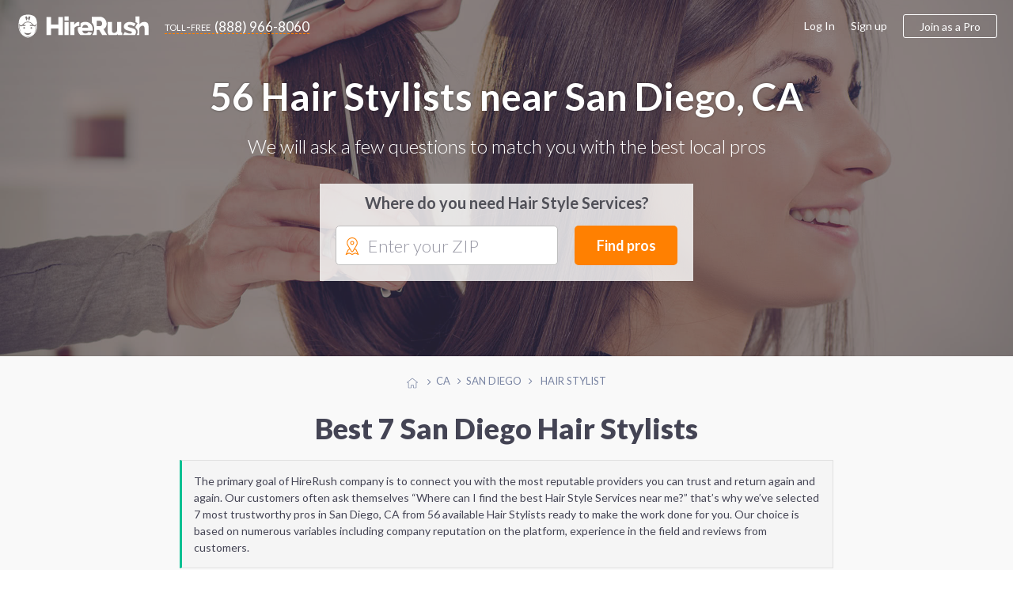

--- FILE ---
content_type: text/html; charset=UTF-8
request_url: https://san-diego.hirerush.com/hair-stylist
body_size: 24158
content:
<!DOCTYPE html>

<html lang="en" prefix="og: http://ogp.me/ns# fb: http://ogp.me/ns/fb# business: http://ogp.me/ns/business#">

<head>
    <meta name="getlinko-verify-code" content="getlinko-verify-51a3879e7d1a98063ed86bcff9684b7791a98250"/>
	<meta charset="UTF-8" />
	<meta name="viewport" content="width=device-width, initial-scale=1.0, minimum-scale=1">
		<link href="https://www.hirerush.com/css/angular-material.css?v410" type="text/css" rel="stylesheet" media="screen" />
<link href="https://www.hirerush.com/css/site-style.css?v410" type="text/css" rel="stylesheet" media="screen" />
  		<script type="text/javascript" src="https://www.hirerush.com/js/topscripts.js?v410"></script>
		<script src="/js/routing?callback=fos.Router.setData"></script>
			<link href="https://plus.google.com/+HireRush" rel="publisher">
	  <title>Best Hair Stylists &amp; Hair Salons in San Diego, CA January 2026 | HireRush.com</title>
  	<link rel="apple-touch-icon" sizes="57x57" href="/bundles/theme/images/favicon/apple-touch-icon-57x57.png"/><link rel="apple-touch-icon" sizes="60x60" href="/bundles/theme/images/favicon/apple-touch-icon-60x60.png"/><link rel="apple-touch-icon" sizes="72x72" href="/bundles/theme/images/favicon/apple-touch-icon-72x72.png"/><link rel="apple-touch-icon" sizes="76x76" href="/bundles/theme/images/favicon/apple-touch-icon-76x76.png"/><link rel="apple-touch-icon" sizes="114x114" href="/bundles/theme/images/favicon/apple-touch-icon-114x114.png"/><link rel="apple-touch-icon" sizes="120x120" href="/bundles/theme/images/favicon/apple-touch-icon-120x120.png"/><link rel="apple-touch-icon" sizes="144x144" href="/bundles/theme/images/favicon/apple-touch-icon-144x144.png"/><link rel="apple-touch-icon" sizes="152x152" href="/bundles/theme/images/favicon/apple-touch-icon-152x152.png"/><link rel="apple-touch-icon" sizes="180x180" href="/bundles/theme/images/favicon/apple-touch-icon-180x180.png"/><link rel="icon" type="image/png" href="/bundles/theme/images/favicon/favicon-32x32.png" sizes="32x32"/><link rel="icon" type="image/png" href="/bundles/theme/images/favicon/favicon-194x194.png" sizes="194x194"/><link rel="icon" type="image/png" href="/bundles/theme/images/favicon/favicon-96x96.png" sizes="96x96"/><link rel="icon" type="image/png" href="/bundles/theme/images/favicon/android-chrome-192x192.png" sizes="192x192"/><link rel="icon" type="image/png" href="/bundles/theme/images/favicon/favicon-16x16.png" sizes="16x16"/><link rel="manifest" href="/bundles/theme/images/favicon/manifest.json"/><meta name="msapplication-TileColor" content="#27ae60"/><meta name="msapplication-TileImage" content="/bundles/theme/images/favicon/mstile-144x144.png"/><meta name="theme-color" content="#ffffff"/>	  <link rel="canonical" href="https://san-diego.hirerush.com/hair-stylist"/>
	<meta name="description" content="56 Hair Stylists on HireRush.com are ready to be hired. We help you find the best Hair Stylists in San Diego, CA. Get quotes to choose a Hair Stylist in San Diego, CA - last update January 2026"/>
	<script>
  (function(i,s,o,g,r,a,m){i['GoogleAnalyticsObject']=r;i[r]=i[r]||function(){
  (i[r].q=i[r].q||[]).push(arguments)},i[r].l=1*new Date();a=s.createElement(o),
  m=s.getElementsByTagName(o)[0];a.async=1;a.src=g;m.parentNode.insertBefore(a,m)
  })(window,document,'script','//www.google-analytics.com/analytics.js','ga');

    ga('create', 'UA-63470841-2', 'auto');
    ga('send', 'pageview');

</script>
<!-- Begin Inspectlet Embed Code -->
<script type="text/javascript" id="inspectletjs">
window.__insp = window.__insp || [];
__insp.push(['wid', 279885803]);
(function() {
function ldinsp()
{if(typeof window.__inspld != "undefined") return; window.__inspld = 1; var insp = document.createElement('script'); insp.type = 'text/javascript'; insp.async = true; insp.id = "inspsync"; insp.src = ('https:' == document.location.protocol ? 'https' : 'http') + '://cdn.inspectlet.com/inspectlet.js'; var x = document.getElementsByTagName('script')[0]; x.parentNode.insertBefore(insp, x); }
;
setTimeout(ldinsp, 500); document.readyState != "complete" ? (window.attachEvent ? window.attachEvent('onload', ldinsp) : window.addEventListener('load', ldinsp, false)) : ldinsp();
})();
</script>
<!-- End Inspectlet Embed Code -->
<!-- End Piwik Code -->

</head>
<body data-ng-app="listingApp" data-ng-controller="listingController" class="ads-listing zip-header fashion-beauty hair-stylist">

<iframe src="https://www.hirerush.com/storage/task_get" frameborder="0" id="local_s_iframe" style="display: none" data="https://www.hirerush.com"></iframe>
<div class="content" id="ng-controller"  data-ng-cloak data-layout="column" data-flex>
  <div data-ng-if="mobileView || 'full' == 'mobile'">
			<md-sidenav class="md-sidenav-left" md-component-id="mobile-menu" ng-cloak>
		<md-content data-layout="column">
			<mobile-menu view="menu_dashboard" gscb="get_started" togle="toggle_mobile_menu"></mobile-menu>
			<script type="text/ng-template" id="/mobile_menu.html">
				<div data-ng-class="{'bg-30 p-20': info.user_role != 'annon'}" data-layout="row" data-layout-align="space-between start">
					<div ng-if="info.user_role != 'annon'" data-flex>
						<span class="lh-12 f-18 text-700 d-inblock pr-20" ng-bind="dashboard_name()"></span><br/>
						<span ng-if="info.user_role == 'provider'" class="f-14 bg-10 p-5 mt-10 d-inblock rad-4">ID: <span ng-bind="info.profile.id"></span></span>
					</div>
					<div class="mobile-close" data-ng-class="{'annon': info.user_role == 'annon'}" ng-click="$ctrl.togle()"><md-icon class="w-22 grey" md-svg-icon="g:cross-out"></md-icon></div>
				</div>
			
						
				<ul class="aside-menu p-20 account-menu provider" data-ng-click="$ctrl.togle()" ng-if="info.user_role == 'provider'">
					<li class="aside-child {{ item.class }}" ng-repeat="item in info.mobile_menu.provider">
						<a class="ellipsis" ng-href="{{getLink(item)}}">
							<span class="{{item.icon}}"></span>
							{{item.title}}
							<span class="menu-notify" data-ng-show="(item.title == 'Incoming Leads') && (info.notification.itasks !=false)"><span data-ng-bind="info.notification.itasks"></span></span>
							<span class="menu-notify" data-ng-show="(item.title == 'Inbox Messages') && (info.notification.messages !=false)"><span data-ng-bind="info.notification.messages"></span></span>
						</a>
					</li>
				</ul>
				<ul class="aside-menu p-20 account-menu taskowner" data-ng-click="$ctrl.togle()" ng-if="info.user_role != 'annon'">
					<li data-ng-repeat="item in info.mobile_menu.taskowner">
						<a data-ng-href="{{getLink(item)}}" class="ellipsis"><span class="{{item.icon}}"></span>{{item.title}}</a>
					</li>
				</ul>
				<ul class="aside-menu p-20 account-menu taskowner" data-ng-click="$ctrl.togle()" ng-if="info.user_role == 'annon'">
					<li data-ng-repeat="item in info.mobile_menu.annon">
						<a data-ng-href="{{getLink(item)}}" class="ellipsis"><span class="{{item.icon}}"></span>{{item.title}}</a>
					</li>
				</ul>
						
				<ul class="aside-menu p-20 text-up" data-ng-click="$ctrl.togle()">
					<li class="aside-parent" data-ng-repeat="item in info.mobile_menu.generic">
						<a data-ng-href="{{getLink(item)}}" class="ellipsis">{{item.title}}</a>
					</li>
				</ul>
					
				<div class="p-20" ng-if="info.user_role != 'provider'">
					<a class="btn btn-orange text-up text-500 w-100 f-18 h-60 mt-10" data-ng-click="$ctrl.gscb('categories')" >Join as a professional</a>
				</div>
						
			
			</script>
		</md-content>
	</md-sidenav>

	</div>
		<div data-hide-xs data-hide-sm data-ng-if="fullView || 'full' == 'full'">
							
<div data-activate-on-display data-selector="'.fixed-appear'" data-offset="30" data-trigger="show_fixed_navbar" data-woffset="true">
	<div ng-show="show_fixed_navbar" class="navbar-fixed animated  ngfadeIn fadeIn ngAMiddle" data-layout="row" data-layout-align="space-between center">
		<div class="navbar-left" data-layout="row" data-layout-align="start center">
			<a class="text-white logo mr-20" href="https://www.hirerush.com/"><md-icon class="mr-10 w-30 white" md-svg-icon="g:logo-head-full"></md-icon><md-icon class="w-130 white" md-svg-icon="g:label"></md-icon></a>
			<a class="btn-toll f-17 text-white" data-hide-xs data-hide-sm href="tel:+18889668060"><span class="toll-free mr-5">toll-free</span><span class="vmiddle">(888) 966-8060</span></a>
		</div>
		<div data-hide-xs data-hide-sm data-flex-md="40" data-flex-gt-md="35" class="top-search">
			<category-suggest data-btnclasses="flex-xs-100 flex-30" data-classes="input-group flex-xs-100 flex-70" data-placeholder="Service or keywords" data-layout="row" data-layout-align="space-between center" data-layout-wrap>
	<p ng-if="$parent.$ctrl.data.error_state" class="smart-error animated ngfadeIn">Please search for a service</p>
	<button class="btn btn-orange btn-input f-17 text-up w-100 h-40" data-ng-click="$parent.$ctrl.action()">Find pros</button>
</category-suggest>
		</div>
	</div>
</div>
  				</div>
			<div class="global-content" data-flex="noshrink">
			<div class="navbar-transp">
	
<script type="text/ng-template" id="/menu/navbar.html">
<div ng-switch="model.ui.user_role" ng-if="!(model.loading || model.mobileView)">
	<div ng-switch-when="taskowner">
		<ng-include src="'/menu/navbar/taskowner.html'"></ng-include>
	</div>
	<div ng-switch-when="provider">
		<ng-include src="'/menu/navbar/provider.html'"></ng-include>
	</div>
	<div ng-switch-default>
		<ng-include src="'/menu/navbar/annon.html'"></ng-include>
	</div>
</div>
</script>
<script type="text/ng-template" id="/menu/navbar/taskowner.html">
<div class="taskowner-menu">
	<a href="https://www.hirerush.com/user/dd/taskowner/mytasks/list/active">My requests</a>
	<a href="https://www.hirerush.com/user/dd/account/settings">Settings</a>
	<a href="https://www.hirerush.com/all-categories">Find professionals</a>
</div>
</script>
<script type="text/ng-template" id="/menu/navbar/provider.html">
	<div class="provider-menu">
		<a href="https://www.hirerush.com/user/dd/" ui-sref-active="active" ng-class="{'active': ('dh'|isState) }">Dashboard</a>
		<a href="https://www.hirerush.com/user/dd/provider/leads/list/incoming" ng-class="{'active': ('provider.leads'|includedByState) }">Incoming Leads<span class="menu-notify f-12 text-white text-700 ml-5"  data-ng-show="model.ui.notification.itasks > 0" ng-bind="model.ui.notification.itasks"></span></a>
		<a href="https://www.hirerush.com/user/dd/provider/business/profile" ui-sref-active="active" ng-class="{'active': ('provider.business'|includedByState) || ('provider.pro'|includedByState) }">Business Profile<span ng-class="$ctrl.plan_label_class()" data-ng-show="model.ui.profile.current_plan != 'basic'" ng-bind="$ctrl.plan_label()" class="menu-label"></span></a>
		<a href="https://www.hirerush.com/user/dd/provider/promote/widgets" ui-sref-active="active" ng-class="{'active': ('provider.promote'|includedByState) }">Promote</a>
		<a href="https://www.hirerush.com/user/dd/provider/payments/dash" ui-sref-active="active" ng-class="{'active': ('provider.payments'|includedByState) || ('provider.payments-setup'|includedByState) }">Payments</a>
		<a href="https://www.hirerush.com/user/dd/provider/inbox-messages" ui-sref-active="active" ng-class="{'active': ('provider.inbox'|includedByState) }">Inbox<span class="menu-notify f-14 text-red text-700 ml-5" data-ng-show="model.ui.notification.messages > 0" ng-bind="model.ui.notification.messages"></span></a>
		<a href="https://www.hirerush.com/user/dd/account/settings" ui-sref-active="active" ng-class="{'active': ('account.settings'|includedByState) || ('account.notification'|includedByState) }">Settings</a>
	</div>
</script>
<script type="text/ng-template" id="/menu/navbar/annon.html">
	<a class="btn-toll f-17 text-grey" data-hide-xs data-hide-sm href="tel:+18889668060"><span class="toll-free mr-5">toll-free</span><span class="vmiddle">(888) 966-8060</span></a>
</script>

	<div class="navbar-main " data-ng-cloak data-layout="row" data-layout-align-xs="center center" data-layout-align-sm="center center" data-layout-align="space-between center">
		<div data-layout="row" data-layout-align="start center" class="navbar-left">
			<div itemscope itemtype="http://schema.org/WebSite">
				<meta itemprop="name" content="HireRush">
				<a class="nav-brand mr-20" itemprop="url" href="https://www.hirerush.com/">
					<md-icon class="w-30 mr-5 normal" md-svg-icon="g:logo-head"></md-icon>
					<md-icon class="w-30 mr-5 transp" md-svg-icon="g:logo-head-full"></md-icon>
					<md-icon class="w-130" md-svg-icon="g:label"></md-icon>
				</a>
			</div>
			<menu-role-based></menu-role-based>
		</div>
		<button type="button" class="p-0 call-menu" data-ng-click="toggle_mobile_menu()" data-ng-show="mobileView || 'full' == 'mobile'">
			<md-icon class="w-30" md-svg-icon="g:menu-hamburger"></md-icon>
			<span class="menu-notify" data-ng-show="notifs().all != false && notifs().all"><span data-ng-bind="notifs().all"></span></span>
		</button>
		<div data-hide-xs data-hide-sm data-ng-show="fullView || 'full' == 'full'">
							<script type="text/ng-template" id="/menu_builder.html">
	<div data-ng-if="info.logged == false" data-layout-align="end center" data-layout="row" class="menu-right">
		<a class="grey-80 f-16 mr-20" href="https://www.hirerush.com/user/login">Log In</a>
		<a class="grey-80 f-16 mr-20" href="https://www.hirerush.com/signup">Sign up</a>
		<a class="btn btn-border btn-border-orange btn-join h-40 f-16 pl-20 pr-20 text-500" data-ng-click="$ctrl.gscb('categories')">Join as a Pro</a>
	</div>
	<div data-ng-if="info.logged == true" data-layout-align="end center" data-layout="row" class="h-100">
	
		<div class="user-mdmenu">
			<md-button data-layout="row" data-layout-align="start center" aria-label="Hirerush User menu" class="account-parent" data-hide-xs data-hide-sm data-ng-click="$mdOpenMenu($event)">
				<liip-img class="mr-10" preset="'userpic_thumb'" source="info.profile.userpic"></liip-img>
				<span class="ellipsis vbottom username text-700" ng-class="{'hide-md': info.user_role == 'provider'}" ng-bind="dashboard_name()"></span>
				<md-icon class="grey-80 w-14" md-svg-icon="g:arrow-down"></md-icon>
			</md-button>

			<div class="user-dropdown" data-ng-mouseleave="close_on_mouseleave()" ng-switch="info.user_role">
				<div ng-switch-when="provider">
					<div data-layout="row" data-layout-align="start center" class="p-20 b-bottom">
						<div data-flex="noshrink" class="text-center">
						<a href="{{ generateLink( {'type': 'route', 'name':'dashboard_loader', 'ra':{'whatever': '/' } }) }}"><liip-img preset="'small_logo'" source="info.profile.userpic"></liip-img></a><br/>
							<span class="drop-id">ID: {{info.profile.id}}</span>
						</div>
						<div class="pl-20 pr-20">
							<p><a href="{{ generateLink( {'type': 'route', 'name':'dashboard_loader', 'ra':{'whatever': '/' } }) }}" class="f-16 text-700 grey-dark pr-30" ng-bind="dashboard_name()"></a></p>
							<p class="mb-15 nowrap">
								<span class="vmiddle"><svg-star score="info.profile.score"></svg-star></span>
								<span class="text-star vtop f-20 text-700 ml-10" ng-class="{'grey-50': (info.profile.score == 0)}">{{info.profile.score}}</span>
							</p>
							<a class="btn btn-green pl-20 pr-20 h-30" href="{{generateLink(info.link_list['View profile'])}}"><span><md-icon class="mr-5 mb-3 w-14 white" md-svg-icon="g:male-user"></md-icon></span>View profile</a>
						</div>
					</div>
					<div class="switch-area pl-20 pr-20 pt-10 pb-10">
						<nav class="drop-nav text-right" data-layout="row" data-layout-align="end center">
							<a ng-if="info.link_list.Admin" href="{{generateLink(info.link_list['Admin'])}}">Admin menu</a>
							<a href="{{generateLink(info.link_list['Log out'])}}">Log out</a>
						</nav>
					</div>
				</div>
				<div ng-switch-when="taskowner">
					<div data-layout="row" data-layout-align="start center" class="p-20 b-bottom">
						<div data-flex="noshrink" class="text-center mr-20">
						
							<img src="https://san-diego.hirerush.com/media/cache/small_logo/bundles/theme/images/no-profile.png"/>
						</div>
						<div data-flex="nogrow" class="pr-20">
							<p class="f-16 pr-30 ellipsis" ng-bind="dashboard_name()"></p>
							<a class="btn btn-border btn-border-green pl-20 pr-20 h-30" href="https://www.hirerush.com/user#/account/info"><md-icon class="mr-5 green w-14" md-svg-icon="g:filters"></md-icon>Settings</a>
							
						</div>
					</div>
					<div class="switch-area pl-20 pr-20 pt-10 pb-10">
						<nav class="drop-nav text-right" data-layout="row" data-layout-align="end center">
							<a class="pointer" data-ng-if="info.profile === false" data-ng-click="getRoute({type: 'route', name: 'gs_homepage', ra: {whatever : '/profile/services'}})">Join as a Pro</a>
							<a href="{{generateLink(info.link_list['Log out'])}}">Log out</a>
						</nav>
					</div>
				</div>
			</div>
		</div>
	
	</div>
</script>

<menu-builder view="menu_dashboard" gscb="get_started"></menu-builder>


					</div>
	</div>
</div>
			
			<section class="hero-section bg-category fashion-beauty" style="background-image: url(https://www.hirerush.com/bundles/theme/images/profiles/hair-stylist.jpg?v410);" data-layout-align="center center" data-layout="column">
				
	<div class="wrapper text-center text-white">
		<h1 class="text-shadow f-48 mt-0 mb-20">
							56 Hair Stylists near San Diego, CA
					</h1>
		<p class="text-300 f-24 mb-30">We will ask a few questions to match you with the best local pros</p>
		<div class="header-form-wrap list-form" data-flex-xs="100" data-flex-sm="70" data-flex-offset-sm="15" data-flex-md="50" data-flex-offset-md="25" data-flex-gt-md="40" data-flex-offset-gt-md="30">
			<p class="text-700 text-grey f-20 mb-15">Where do you need Hair Style Services?</p>
		
<task-zip data-input-placeholder="Enter your ZIP" data-btnclasses="[&#039;flex-xs-100&#039;, &#039;flex-30&#039;]" data-cont-class="input-group flex-xs-100 flex-65" data-category="hair-stylist" data-category-name="Hair Stylist" data-type-page="listing">
		<div class="smart-zip" id="zip-selection" data-widget="task-new">
			<md-icon class="orange w-22" md-svg-icon="g:mapmarker"></md-icon>
			<autoc-field>
				<button class="btn btn-orange btn-input f-18 w-100 h-50" data-ng-click="$parent.$ctrl.parentCtrl.find_pros()">Find pros</button>
			</autoc-field>
		</div>
</task-zip>


		</div>
	</div>
</section>
	<div class="bcr-center text-center">
			<div id="breadcrumbs" class="w-100 mt-20 mb-20">
	<span class="bcs btn-breadcrumb" itemscope itemtype="http://data-vocabulary.org/Breadcrumb" itemref="bc-1">
		<a href="//www.hirerush.com/" itemprop="url">
			<md-icon class="w-14 silver vtop mt-5" md-svg-icon="g:home"></md-icon>
			<span itemprop="title" class="hide">Home</span>
		</a>
	</span>
			<span class="bcs btn-breadcrumb" itemprop="child" itemscope itemtype="http://data-vocabulary.org/Breadcrumb" id="bc-1" itemref="bc-2">
		<a href="//www.hirerush.com/CA/service" itemprop="url">
		  <span itemprop="title">CA</span>
		</a>
	</span>
					<span class="bcs btn-breadcrumb" itemprop="child" itemscope itemtype="http://data-vocabulary.org/Breadcrumb" id="bc-2" >
		<a href="/" itemprop="url">
		  <span itemprop="title">San Diego</span>
		</a>
	</span>
													<span itemprop="title" class="bcs btn-breadcrumb bcs-current" itemprop="child" itemscope itemtype="http://data-vocabulary.org/Breadcrumb" id="bc-3" itemref="bc-4">
			Hair Stylist
		</span>
	</div>


	</div>
    				<div class="wrapper p-none-xs">

							
	<h2 class="f-36 f-30-xs text-center text-900 mt-10 mb-20 mt-20-xs mb-20-xs pr-20 pl-20 text-left-xs">
		Best 7 San Diego Hair Stylists
	</h2>

	<p class="b-all bg-20 p-15 mb-20 lh-15 grey-dark pretext" data-flex-xs="100" data-flex-sm="90" data-flex-md="80" data-flex="70" data-flex-offset-sm="5" data-flex-offset-md="10" data-flex-offset-gt-md="15">The primary goal of HireRush company is to connect you with the most reputable providers you can trust and return again and again. Our customers often ask themselves “Where can I find the best Hair Style Services near me?” that’s why we’ve selected 7 most trustworthy pros in San Diego, CA from 56 available Hair Stylists ready to make the work done for you. Our choice is based on numerous variables including company reputation on the platform, experience in the field and reviews from customers.</p>


	<div class="profiles-listing hr-block mb-30" data-flex-xs="100" data-flex-sm="90" data-flex-md="80" data-flex="70" data-flex-offset-sm="5" data-flex-offset-md="10" data-flex-offset-gt-md="15">
		
									



<div class="item item-pr basic" id="profile-10266" itemscope itemtype="http://schema.org/LocalBusiness" itemid="https://www.hirerush.com/profile/bee-s-beauty-10266" data-order="10">
	<div class="p-20" data-layout="row" data-layout-wrap data-layout-align="space-between start">
		<div data-flex-xs="100" data-flex>
			<h4 itemprop="name" class="mt-0">
				<a href="https://www.hirerush.com/profile/bee-s-beauty-10266" class="vmiddle text-grey text-700 f-18" itemprop="url">
					Bee&#039;s Beauty
				</a>
							</h4>
			<div class="item-rating empty-stars" data-flex>
									<p class="m-0 f-14 grey-80">Be the first to <a class="pointer" data-ng-click="review_popup('bee-s-beauty-10266')">leave a review</a></p>
							</div>
			<p class="pr-20 f-15 lh-15 mt-10 mb-0 f-14-xs p-none-xs">
				LADIES. . .DON'T CHEAT YOURSELF, TREAT YOURSELF! Ladies, it's time to step your game up with a hair weave you can be proud of!!! I specialize in creating the FINEST sew-in hair weaves styles. You are guaranteed to leave with a hairstyle that looks very natural and no bumps. . . just a free flowing flat&hellip; <a href="https://www.hirerush.com/profile/bee-s-beauty-10266">View more</a>
			</p>
		</div>
					<div data-hide-xs data-flex="nogrow">
				<div class="item-pic" data-flex="none">
					<a href="https://www.hirerush.com/profile/bee-s-beauty-10266" itemprop="url" >
						<img itemprop="image" src="https://san-diego.hirerush.com/media/cache/listing_pic/uploads/imgs/profiles//companyprofile/10000/10266//userpic/5bb99142e6c846.35730592.jpg" alt="Bee&#039;s Beauty">
					</a>
				</div>
			</div>
			</div>
	<div class="item-bottom b-bottom-silver-40 silver-10 pl-20 pr-20 pt-10 pb-10" data-layout="row" data-layout-align="space-between center" data-layout-wrap>
		<div data-flex-xs="100" data-flex class="grey-80 f-14">
						<div class="vmiddle ellipsis d-inblock mr-10" itemprop="address" itemscope itemtype="http://schema.org/PostalAddress">
				<md-icon class="w-16 green mr-5" md-svg-icon="g:home-fill"></md-icon>
													<span class="vmiddle ellipsis">&nbsp;12455 Poway Rd, Poway, CA 92064</span>
										</div>
				<div class="d-inblock vmiddle mr-10">
					<md-icon class="w-16 green mr-5" md-svg-icon="g:check-marker"></md-icon>

					
						<span class="vmiddle">Hair Stylist</span>

					
				</div>
							</div>
		<div data-flex-xs="100" data-flex="nogrow" class="text-center-xs mt-10-xs">
			<button data-ng-click="smft('hair-stylist', 'Hair Stylist', true)" class="btn btn-green pl-20 pr-20 h-30 f-14 w-100">Request a quote</button>
		</div>
	</div>

</div>

						
									



<div class="item item-pr basic" id="profile-10400" itemscope itemtype="http://schema.org/LocalBusiness" itemid="https://www.hirerush.com/profile/paris-beauty-fashion-10400" data-order="9">
	<div class="p-20" data-layout="row" data-layout-wrap data-layout-align="space-between start">
		<div data-flex-xs="100" data-flex>
			<h4 itemprop="name" class="mt-0">
				<a href="https://www.hirerush.com/profile/paris-beauty-fashion-10400" class="vmiddle text-grey text-700 f-18" itemprop="url">
					Paris Beauty&amp;Fashion
				</a>
							</h4>
			<div class="item-rating empty-stars" data-flex>
									<p class="m-0 f-14 grey-80">Be the first to <a class="pointer" data-ng-click="review_popup('paris-beauty-fashion-10400')">leave a review</a></p>
							</div>
			<p class="pr-20 f-15 lh-15 mt-10 mb-0 f-14-xs p-none-xs">
				We are a team of professional hair stylists, makeup artists, designers, photographers, florists. Weddings/photoshoots/runway/theater @paris_beauty_and_fashion <a href="https://www.hirerush.com/profile/paris-beauty-fashion-10400">View more</a>
			</p>
		</div>
					<div data-hide-xs data-flex="nogrow">
				<div class="item-pic" data-flex="none">
					<a href="https://www.hirerush.com/profile/paris-beauty-fashion-10400" itemprop="url" >
						<img itemprop="image" src="https://san-diego.hirerush.com/media/cache/listing_pic/uploads/imgs/profiles//companyprofile/10000/10400//userpic/5bd385c8e89e25.11598976.png" alt="Paris Beauty&amp;Fashion">
					</a>
				</div>
			</div>
			</div>
	<div class="item-bottom b-bottom-silver-40 silver-10 pl-20 pr-20 pt-10 pb-10" data-layout="row" data-layout-align="space-between center" data-layout-wrap>
		<div data-flex-xs="100" data-flex class="grey-80 f-14">
						<div class="vmiddle ellipsis d-inblock mr-10" itemprop="address" itemscope itemtype="http://schema.org/PostalAddress">
				<md-icon class="w-16 green mr-5" md-svg-icon="g:home-fill"></md-icon>
													<span class="vmiddle ellipsis">&nbsp;6780 Miramar Rd, San Diego, CA 92121</span>
										</div>
				<div class="d-inblock vmiddle mr-10">
					<md-icon class="w-16 green mr-5" md-svg-icon="g:check-marker"></md-icon>

					
						<span class="vmiddle">MakeUp Artist <span class="f-12">•</span> </span>

					
						<span class="vmiddle">Videographers <span class="f-12">•</span> </span>

					
						<span class="vmiddle">Fashion Design</span>

					
				</div>
							</div>
		<div data-flex-xs="100" data-flex="nogrow" class="text-center-xs mt-10-xs">
			<button data-ng-click="smft('hair-stylist', 'Hair Stylist', true)" class="btn btn-green pl-20 pr-20 h-30 f-14 w-100">Request a quote</button>
		</div>
	</div>

</div>

						
									



<div class="item item-pr basic" id="profile-13341" itemscope itemtype="http://schema.org/LocalBusiness" itemid="https://www.hirerush.com/profile/hair-by-shanice-13341" data-order="8">
	<div class="p-20" data-layout="row" data-layout-wrap data-layout-align="space-between start">
		<div data-flex-xs="100" data-flex>
			<h4 itemprop="name" class="mt-0">
				<a href="https://www.hirerush.com/profile/hair-by-shanice-13341" class="vmiddle text-grey text-700 f-18" itemprop="url">
					Hair by Shanice
				</a>
							</h4>
			<div class="item-rating empty-stars" data-flex>
									<p class="m-0 f-14 grey-80">Be the first to <a class="pointer" data-ng-click="review_popup('hair-by-shanice-13341')">leave a review</a></p>
							</div>
			<p class="pr-20 f-15 lh-15 mt-10 mb-0 f-14-xs p-none-xs">
				Hello Ladies !! I am skilled and trained by the best! 🚘 mobile service ! Perfect for events ✨ Specialized in all hair types ✔️ Blowout -$40-$50 (depending on hair length) Iron work -$25 (curling & flat ironing) <a href="https://www.hirerush.com/profile/hair-by-shanice-13341">View more</a>
			</p>
		</div>
					<div data-hide-xs data-flex="nogrow">
				<div class="item-pic" data-flex="none">
					<a href="https://www.hirerush.com/profile/hair-by-shanice-13341" itemprop="url" >
						<img itemprop="image" src="https://san-diego.hirerush.com/media/cache/listing_pic/uploads/imgs/profiles//companyprofile/13000/13341//userpic/5ffdcba249bad4.84151321.jpeg" alt="Hair by Shanice">
					</a>
				</div>
			</div>
			</div>
	<div class="item-bottom b-bottom-silver-40 silver-10 pl-20 pr-20 pt-10 pb-10" data-layout="row" data-layout-align="space-between center" data-layout-wrap>
		<div data-flex-xs="100" data-flex class="grey-80 f-14">
						<div class="vmiddle ellipsis d-inblock mr-10" itemprop="address" itemscope itemtype="http://schema.org/PostalAddress">
				<md-icon class="w-16 green mr-5" md-svg-icon="g:home-fill"></md-icon>
													<span class="vmiddle ellipsis">&nbsp;7785 Mission Gorge Rd, San Diego, CA 92120</span>
										</div>
				<div class="d-inblock vmiddle mr-10">
					<md-icon class="w-16 green mr-5" md-svg-icon="g:check-marker"></md-icon>

					
						<span class="vmiddle">Hair Stylist</span>

					
				</div>
							</div>
		<div data-flex-xs="100" data-flex="nogrow" class="text-center-xs mt-10-xs">
			<button data-ng-click="smft('hair-stylist', 'Hair Stylist', true)" class="btn btn-green pl-20 pr-20 h-30 f-14 w-100">Request a quote</button>
		</div>
	</div>

</div>

						
									



<div class="item item-pr basic" id="profile-7059" itemscope itemtype="http://schema.org/LocalBusiness" itemid="https://www.hirerush.com/profile/made-in-my-image-7059" data-order="7">
	<div class="p-20" data-layout="row" data-layout-wrap data-layout-align="space-between start">
		<div data-flex-xs="100" data-flex>
			<h4 itemprop="name" class="mt-0">
				<a href="https://www.hirerush.com/profile/made-in-my-image-7059" class="vmiddle text-grey text-700 f-18" itemprop="url">
					Made In My Image
				</a>
							</h4>
			<div class="item-rating " data-flex>
									<div class="star-rate d-inblock" itemprop="aggregateRating" itemscope itemtype="https://schema.org/AggregateRating">
  <meta itemprop="bestRating" content="5">
  <meta itemprop="worstRating" content="0">
  <meta itemprop="reviewCount" content="1">
  <span itemprop="ratingValue" class="star-review-count grey-80 text-900 f-17 vmiddle">5</span>
	<div class="rating-container f-18 rating-gly-star" data-content="">
		<div class="rating-stars" data-content="" style="width: 100%"></div>
  </div> 
</div>

					<a class="ml-10 f-14" href="https://www.hirerush.com/profile/made-in-my-image-7059#pr-nav-reviews">1 reviews</a>
							</div>
			<p class="pr-20 f-15 lh-15 mt-10 mb-0 f-14-xs p-none-xs">
				Made In My Image provides mobile makeup application, hair styling and photography services in the comfort and convenience of your home or location. Makeup application and hairstyling is available for all occasions, events and those well needed moments of pampering. In studio and outdoor photography sessions&hellip; <a href="https://www.hirerush.com/profile/made-in-my-image-7059">View more</a>
			</p>
		</div>
					<div data-hide-xs data-flex="nogrow">
				<div class="item-pic" data-flex="none">
					<a href="https://www.hirerush.com/profile/made-in-my-image-7059" itemprop="url" >
						<img itemprop="image" src="https://san-diego.hirerush.com/media/cache/listing_pic/uploads/imgs/profiles//companyprofile/7000/7059//userpic/5a8bcfc17b5868.15364753.jpg" alt="Made In My Image">
					</a>
				</div>
			</div>
			</div>
	<div class="item-bottom b-bottom-silver-40 silver-10 pl-20 pr-20 pt-10 pb-10" data-layout="row" data-layout-align="space-between center" data-layout-wrap>
		<div data-flex-xs="100" data-flex class="grey-80 f-14">
						<div class="vmiddle ellipsis d-inblock mr-10" itemprop="address" itemscope itemtype="http://schema.org/PostalAddress">
				<md-icon class="w-16 green mr-5" md-svg-icon="g:home-fill"></md-icon>
													<span itemprop="addressRegion" class="vmiddle">San Diego, CA</span>
										</div>
				<div class="d-inblock vmiddle mr-10">
					<md-icon class="w-16 green mr-5" md-svg-icon="g:check-marker"></md-icon>

					
						<span class="vmiddle">Wedding Photography <span class="f-12">•</span> </span>

					
						<span class="vmiddle">MakeUp Artist <span class="f-12">•</span> </span>

					
						<span class="vmiddle">Hair Stylist</span>

					
				</div>
							</div>
		<div data-flex-xs="100" data-flex="nogrow" class="text-center-xs mt-10-xs">
			<button data-ng-click="smft('hair-stylist', 'Hair Stylist', true)" class="btn btn-green pl-20 pr-20 h-30 f-14 w-100">Request a quote</button>
		</div>
	</div>

</div>

						
									



<div class="item item-pr basic" id="profile-7524" itemscope itemtype="http://schema.org/LocalBusiness" itemid="https://www.hirerush.com/profile/eye-candy-by-aliz-7524" data-order="7">
	<div class="p-20" data-layout="row" data-layout-wrap data-layout-align="space-between start">
		<div data-flex-xs="100" data-flex>
			<h4 itemprop="name" class="mt-0">
				<a href="https://www.hirerush.com/profile/eye-candy-by-aliz-7524" class="vmiddle text-grey text-700 f-18" itemprop="url">
					Eye Candy by Aliz
				</a>
							</h4>
			<div class="item-rating empty-stars" data-flex>
									<p class="m-0 f-14 grey-80">Be the first to <a class="pointer" data-ng-click="review_popup('eye-candy-by-aliz-7524')">leave a review</a></p>
							</div>
			<p class="pr-20 f-15 lh-15 mt-10 mb-0 f-14-xs p-none-xs">
				Licensed cosmetologist with a specialty in extensions and weaves <a href="https://www.hirerush.com/profile/eye-candy-by-aliz-7524">View more</a>
			</p>
		</div>
					<div data-hide-xs data-flex="nogrow">
				<div class="item-pic" data-flex="none">
					<a href="https://www.hirerush.com/profile/eye-candy-by-aliz-7524" itemprop="url" >
						<img itemprop="image" src="https://san-diego.hirerush.com/media/cache/listing_pic/uploads/imgs/profiles//companyprofile/7000/7524//userpic/5ab33b6b9775c4.85033936.jpg" alt="Eye Candy by Aliz">
					</a>
				</div>
			</div>
			</div>
	<div class="item-bottom b-bottom-silver-40 silver-10 pl-20 pr-20 pt-10 pb-10" data-layout="row" data-layout-align="space-between center" data-layout-wrap>
		<div data-flex-xs="100" data-flex class="grey-80 f-14">
						<div class="vmiddle ellipsis d-inblock mr-10" itemprop="address" itemscope itemtype="http://schema.org/PostalAddress">
				<md-icon class="w-16 green mr-5" md-svg-icon="g:home-fill"></md-icon>
													<span class="vmiddle ellipsis">&nbsp;2670 Fifth Ave, San Diego, CA 92103</span>
										</div>
				<div class="d-inblock vmiddle mr-10">
					<md-icon class="w-16 green mr-5" md-svg-icon="g:check-marker"></md-icon>

					
						<span class="vmiddle">MakeUp Artist <span class="f-12">•</span> </span>

					
						<span class="vmiddle">Hair Stylist</span>

					
				</div>
							</div>
		<div data-flex-xs="100" data-flex="nogrow" class="text-center-xs mt-10-xs">
			<button data-ng-click="smft('hair-stylist', 'Hair Stylist', true)" class="btn btn-green pl-20 pr-20 h-30 f-14 w-100">Request a quote</button>
		</div>
	</div>

</div>

						
									



<div class="item item-pr basic" id="profile-13343" itemscope itemtype="http://schema.org/LocalBusiness" itemid="https://www.hirerush.com/profile/mariebraids-13343" data-order="6">
	<div class="p-20" data-layout="row" data-layout-wrap data-layout-align="space-between start">
		<div data-flex-xs="100" data-flex>
			<h4 itemprop="name" class="mt-0">
				<a href="https://www.hirerush.com/profile/mariebraids-13343" class="vmiddle text-grey text-700 f-18" itemprop="url">
					MarieBraids
				</a>
							</h4>
			<div class="item-rating empty-stars" data-flex>
									<p class="m-0 f-14 grey-80">Be the first to <a class="pointer" data-ng-click="review_popup('mariebraids-13343')">leave a review</a></p>
							</div>
			<p class="pr-20 f-15 lh-15 mt-10 mb-0 f-14-xs p-none-xs">
				We would love to hear from you. We have gained a lot of positive feedback and we would love to hear how our hair worked wonders for your confidence. We are also interested in hearing your helpful suggestions and ecstatic about implementing your changes to serve you better. <a href="https://www.hirerush.com/profile/mariebraids-13343">View more</a>
			</p>
		</div>
					<div data-hide-xs data-flex="nogrow">
				<div class="item-pic" data-flex="none">
					<a href="https://www.hirerush.com/profile/mariebraids-13343" itemprop="url" >
						<img itemprop="image" src="https://san-diego.hirerush.com/media/cache/listing_pic/uploads/imgs/profiles//companyprofile/13000/13343//userpic/5ffefa561b1588.42967427.jpg" alt="MarieBraids">
					</a>
				</div>
			</div>
			</div>
	<div class="item-bottom b-bottom-silver-40 silver-10 pl-20 pr-20 pt-10 pb-10" data-layout="row" data-layout-align="space-between center" data-layout-wrap>
		<div data-flex-xs="100" data-flex class="grey-80 f-14">
						<div class="vmiddle ellipsis d-inblock mr-10" itemprop="address" itemscope itemtype="http://schema.org/PostalAddress">
				<md-icon class="w-16 green mr-5" md-svg-icon="g:home-fill"></md-icon>
													<span class="vmiddle ellipsis">&nbsp;1037 Broadway, Chula Vista, CA 91911</span>
										</div>
				<div class="d-inblock vmiddle mr-10">
					<md-icon class="w-16 green mr-5" md-svg-icon="g:check-marker"></md-icon>

					
						<span class="vmiddle">Hair Stylist</span>

					
				</div>
							</div>
		<div data-flex-xs="100" data-flex="nogrow" class="text-center-xs mt-10-xs">
			<button data-ng-click="smft('hair-stylist', 'Hair Stylist', true)" class="btn btn-green pl-20 pr-20 h-30 f-14 w-100">Request a quote</button>
		</div>
	</div>

</div>

						
									



<div class="item item-pr basic" id="profile-10251" itemscope itemtype="http://schema.org/LocalBusiness" itemid="https://www.hirerush.com/profile/kingdomhands-10251" data-order="6">
	<div class="p-20" data-layout="row" data-layout-wrap data-layout-align="space-between start">
		<div data-flex-xs="100" data-flex>
			<h4 itemprop="name" class="mt-0">
				<a href="https://www.hirerush.com/profile/kingdomhands-10251" class="vmiddle text-grey text-700 f-18" itemprop="url">
					Kingdom Hands
				</a>
							</h4>
			<div class="item-rating empty-stars" data-flex>
									<p class="m-0 f-14 grey-80">Be the first to <a class="pointer" data-ng-click="review_popup('kingdomhands-10251')">leave a review</a></p>
							</div>
			<p class="pr-20 f-15 lh-15 mt-10 mb-0 f-14-xs p-none-xs">
				Kingdom Hands Mobile Hair Stylist Braids ,Weaves,Crochet I HAVE ALL PRODUCTS ALL YOU NEED IS YOUR HAIR. <a href="https://www.hirerush.com/profile/kingdomhands-10251">View more</a>
			</p>
		</div>
					<div data-hide-xs data-flex="nogrow">
				<div class="item-pic" data-flex="none">
					<a href="https://www.hirerush.com/profile/kingdomhands-10251" itemprop="url" >
						<img itemprop="image" src="https://san-diego.hirerush.com/media/cache/listing_pic/uploads/imgs/profiles//companyprofile/10000/10251//userpic/5bb75439402cc1.88264840.jpg" alt="Kingdom Hands">
					</a>
				</div>
			</div>
			</div>
	<div class="item-bottom b-bottom-silver-40 silver-10 pl-20 pr-20 pt-10 pb-10" data-layout="row" data-layout-align="space-between center" data-layout-wrap>
		<div data-flex-xs="100" data-flex class="grey-80 f-14">
						<div class="vmiddle ellipsis d-inblock mr-10" itemprop="address" itemscope itemtype="http://schema.org/PostalAddress">
				<md-icon class="w-16 green mr-5" md-svg-icon="g:home-fill"></md-icon>
													<span itemprop="addressRegion" class="vmiddle">San Diego, CA</span>
										</div>
				<div class="d-inblock vmiddle mr-10">
					<md-icon class="w-16 green mr-5" md-svg-icon="g:check-marker"></md-icon>

					
						<span class="vmiddle">Hair Stylist</span>

					
				</div>
							</div>
		<div data-flex-xs="100" data-flex="nogrow" class="text-center-xs mt-10-xs">
			<button data-ng-click="smft('hair-stylist', 'Hair Stylist', true)" class="btn btn-green pl-20 pr-20 h-30 f-14 w-100">Request a quote</button>
		</div>
	</div>

</div>

						
	</div>
	


			
							<p class="text-center mt-20 mb-30">
					<span scroll-to="more-prov" class="pointer f-16 text-green">More Hair Stylists</span>
				</p>
					</div>
		
					<div class="bg-white pt-30 pb-30">
				<div class="wrapper p-none-xs">
					
	<h2 class="f-30 f-24-xs text-center mb-20 mt-0 text-900 grey-dark pl-20 pr-20">Recent Reviews</h2>
	<div data-layout="row" data-layout-wrap data-layout-align="space-around stretch" data-flex-md="80" data-flex-offset-md="10">
					<div class="p-15 flex-xs-100 flex-sm-50 flex-md-45 flex layout-column layout-align-stretch flex-50">

				

<div data-layout="column" data-layout-align="space-between stretch" data-flex="noshrink" class="b-all-silver-40">
	<div data-layout="row" data-layout-wrap data-layout-align="space-between center" class="p-20">
		<div class="item-rating " data-flex="nogrow">
			<div class="star-rate d-inblock">
  <span class="star-review-count grey-80 text-900 f-17 vmiddle">5</span>
	<div class="rating-container f-18 rating-gly-star" data-content="">
		<div class="rating-stars" data-content="" style="width: 100%"></div>
  </div> 
</div>

		</div>
		<div class="grey-80 f-14">7 years ago</div>
		<p data-flex="100" class="f-15 lh-15 mt-10">Michelle is a true professional! She did amazing work! My new photos are so glamorous and stunning! I usually do not like to take pics but these ones make me feel I want a new photo set as soon as possible! See you in some time, dear!</p>
		<p data-flex="100" class="text-right mb-0 text-700 f-14">Brittany</p>
	</div>
	<div class="pt-10 pb-10 pl-20 pr-20 silver-10" data-flex="nogrow" data-layout="row" data-layout-align="start start">
					<img class="b-70" alt="Hired pro" src="https://san-diego.hirerush.com/media/cache/userpic_thumb/uploads/imgs/profiles//companyprofile/7000/7059//userpic/5a8bcfc17b5868.15364753.jpg" />
							<div class="ml-10">
				<p class="text-up f-12 m-0">Review for:</p>
				<a href="https://www.hirerush.com/profile/made-in-my-image-7059" class="text-green f-16 text-700" title="">Made In My Image</a>
			</div>
			</div>
</div>



			</div>
		
	</div>
	


				</div>
			</div>
				
		<div class="wrapper p-none-xs" id="more-prov">
								<h2 class="f-30 grey-dark text-center mb-30 pt-20 text-900">More Hair Stylists</h2>
	<div class="profiles-listing hr-block mb-30 m-0-xs" data-flex-xs="100" data-flex-sm="90" data-flex-md="80" data-flex="70" data-flex-offset-sm="5" data-flex-offset-md="10" data-flex-offset-gt-md="15">
									



<div class="item item-pr basic" id="profile-6626" itemscope itemtype="http://schema.org/LocalBusiness" itemid="https://www.hirerush.com/profile/teri-cahill-hair-designs-6626" data-order="5">
	<div class="p-20" data-layout="row" data-layout-wrap data-layout-align="space-between start">
		<div data-flex-xs="100" data-flex>
			<h4 itemprop="name" class="mt-0">
				<a href="https://www.hirerush.com/profile/teri-cahill-hair-designs-6626" class="vmiddle text-grey text-700 f-18" itemprop="url">
					Teri Cahill Hair Designs
				</a>
							</h4>
			<div class="item-rating empty-stars" data-flex>
									<p class="m-0 f-14 grey-80">Be the first to <a class="pointer" data-ng-click="review_popup('teri-cahill-hair-designs-6626')">leave a review</a></p>
							</div>
			<p class="pr-20 f-15 lh-15 mt-10 mb-0 f-14-xs p-none-xs">
				I am a Hairdresser with 20 years experience in Cuts, colors, keratin treatments and the Latest Technology in Hair Extensions. I have many Certifications and Advanced classes under my belt . I Continue Education yearly and I am a Certified Hair Extension Specialist with 12 years as an Educator in this&hellip; <a href="https://www.hirerush.com/profile/teri-cahill-hair-designs-6626">View more</a>
			</p>
		</div>
					<div data-hide-xs data-flex="nogrow">
				<div class="item-pic" data-flex="none">
					<a href="https://www.hirerush.com/profile/teri-cahill-hair-designs-6626" itemprop="url" >
						<img itemprop="image" src="https://san-diego.hirerush.com/media/cache/listing_pic/uploads/imgs/profiles//companyprofile/6000/6626//userpic/5a574f0b0a8605.36775110.jpg" alt="Teri Cahill Hair Designs">
					</a>
				</div>
			</div>
			</div>
	<div class="item-bottom b-bottom-silver-40 silver-10 pl-20 pr-20 pt-10 pb-10" data-layout="row" data-layout-align="space-between center" data-layout-wrap>
		<div data-flex-xs="100" data-flex class="grey-80 f-14">
						<div class="vmiddle ellipsis d-inblock mr-10" itemprop="address" itemscope itemtype="http://schema.org/PostalAddress">
				<md-icon class="w-16 green mr-5" md-svg-icon="g:home-fill"></md-icon>
													<span class="vmiddle ellipsis">&nbsp;3405 Kenyon St, San Diego, CA 92110</span>
										</div>
				<div class="d-inblock vmiddle mr-10">
					<md-icon class="w-16 green mr-5" md-svg-icon="g:check-marker"></md-icon>

					
						<span class="vmiddle">Hair Stylist</span>

					
				</div>
							</div>
		<div data-flex-xs="100" data-flex="nogrow" class="text-center-xs mt-10-xs">
			<button data-ng-click="smft('hair-stylist', 'Hair Stylist', true)" class="btn btn-green pl-20 pr-20 h-30 f-14 w-100">Request a quote</button>
		</div>
	</div>

</div>

													

<div class="item item-provider" id="service-ad-142864" itemid="https://www.hirerush.com/service/service-ad-142864">
	<div class="p-20">
		<h4 class="mt-0 m-0-xs">
			<a href="https://www.hirerush.com/service/service-ad-142864" class="text-grey f-18 lh-13">Weave weave 😍😍Los Angeles STYLISTS</a>
		</h4>
		<p class="f-15 lh-15 mt-10 mb-0 f-14-xs">
			Weave weave 😍😍Los Angeles STYLISTS - beauty services <a href="https://www.hirerush.com/service/service-ad-142864">View more</a>
		</p>
	</div>
	<div class="item-bottom b-bottom-silver-40 silver-10 pl-20 pr-20 pt-10 pb-10" data-layout-wrap data-layout-align="space-between center" data-layout="row">
		<div data-flex-xs="100" data-flex class="grey-80 f-14" data-flex-xs="100" data-flex>
			<div class="vmiddle ellipsis d-inblock mr-10">
				<md-icon data-hide-xs class="w-16 green mr-5" md-svg-icon="g:home-fill"></md-icon>
				<span class="f-12 vmiddle" data-hide-gt-xs>• </span>
				<span class="vmiddle f-15 f-14-xs text-700-xs">
					San Diego, CA 				</span>
			</div>
			<div class="d-inblock vmiddle ellipsis">
				<md-icon data-hide-xs class="w-16 green mr-5" md-svg-icon="g:check-marker" aria-hidden="true"></md-icon>
				<span class="f-12 vmiddle" data-hide-gt-xs> • </span>
				<span class="vmiddle f-15 f-14-xs text-700-xs">Hair Stylist</span>
			</div>
		</div>
		<div data-flex-xs="100" data-flex="nogrow" class="text-center-xs mt-10-xs">
			<button data-ng-click="smft('hair-stylist', 'Hair Stylist', true)" class="btn btn-green pl-20 pr-20 h-30 f-14 w-100">Request a quote</button>
		</div>
	</div>
</div>

	

													

<div class="item item-provider" id="service-ad-142852" itemid="https://www.hirerush.com/service/service-ad-142852">
	<div class="p-20">
		<h4 class="mt-0 m-0-xs">
			<a href="https://www.hirerush.com/service/service-ad-142852" class="text-grey f-18 lh-13">Men and women (hair cut )</a>
		</h4>
		<p class="f-15 lh-15 mt-10 mb-0 f-14-xs">
			Men and women (hair cut ) Haircut $25 special Escondido and la Jolla... <a href="https://www.hirerush.com/service/service-ad-142852">View more</a>
		</p>
	</div>
	<div class="item-bottom b-bottom-silver-40 silver-10 pl-20 pr-20 pt-10 pb-10" data-layout-wrap data-layout-align="space-between center" data-layout="row">
		<div data-flex-xs="100" data-flex class="grey-80 f-14" data-flex-xs="100" data-flex>
			<div class="vmiddle ellipsis d-inblock mr-10">
				<md-icon data-hide-xs class="w-16 green mr-5" md-svg-icon="g:home-fill"></md-icon>
				<span class="f-12 vmiddle" data-hide-gt-xs>• </span>
				<span class="vmiddle f-15 f-14-xs text-700-xs">
					San Diego, CA 				</span>
			</div>
			<div class="d-inblock vmiddle ellipsis">
				<md-icon data-hide-xs class="w-16 green mr-5" md-svg-icon="g:check-marker" aria-hidden="true"></md-icon>
				<span class="f-12 vmiddle" data-hide-gt-xs> • </span>
				<span class="vmiddle f-15 f-14-xs text-700-xs">Hair Stylist</span>
			</div>
		</div>
		<div data-flex-xs="100" data-flex="nogrow" class="text-center-xs mt-10-xs">
			<button data-ng-click="smft('hair-stylist', 'Hair Stylist', true)" class="btn btn-green pl-20 pr-20 h-30 f-14 w-100">Request a quote</button>
		</div>
	</div>
</div>

	

													

<div class="item item-provider" id="service-ad-142851" itemid="https://www.hirerush.com/service/service-ad-142851">
	<div class="p-20">
		<h4 class="mt-0 m-0-xs">
			<a href="https://www.hirerush.com/service/service-ad-142851" class="text-grey f-18 lh-13">Mobile hair stylist</a>
		</h4>
		<p class="f-15 lh-15 mt-10 mb-0 f-14-xs">
			Mobile hair stylist - beauty services <a href="https://www.hirerush.com/service/service-ad-142851">View more</a>
		</p>
	</div>
	<div class="item-bottom b-bottom-silver-40 silver-10 pl-20 pr-20 pt-10 pb-10" data-layout-wrap data-layout-align="space-between center" data-layout="row">
		<div data-flex-xs="100" data-flex class="grey-80 f-14" data-flex-xs="100" data-flex>
			<div class="vmiddle ellipsis d-inblock mr-10">
				<md-icon data-hide-xs class="w-16 green mr-5" md-svg-icon="g:home-fill"></md-icon>
				<span class="f-12 vmiddle" data-hide-gt-xs>• </span>
				<span class="vmiddle f-15 f-14-xs text-700-xs">
					San Diego, CA 				</span>
			</div>
			<div class="d-inblock vmiddle ellipsis">
				<md-icon data-hide-xs class="w-16 green mr-5" md-svg-icon="g:check-marker" aria-hidden="true"></md-icon>
				<span class="f-12 vmiddle" data-hide-gt-xs> • </span>
				<span class="vmiddle f-15 f-14-xs text-700-xs">Hair Stylist</span>
			</div>
		</div>
		<div data-flex-xs="100" data-flex="nogrow" class="text-center-xs mt-10-xs">
			<button data-ng-click="smft('hair-stylist', 'Hair Stylist', true)" class="btn btn-green pl-20 pr-20 h-30 f-14 w-100">Request a quote</button>
		</div>
	</div>
</div>

	

													

<div class="item item-provider" id="service-ad-142825" itemid="https://www.hirerush.com/service/service-ad-142825">
	<div class="p-20">
		<h4 class="mt-0 m-0-xs">
			<a href="https://www.hirerush.com/service/service-ad-142825" class="text-grey f-18 lh-13">BOX BRAIDS🔹PONYTAIL 🔹WEAVE🔹FRONTAL SPECIALS</a>
		</h4>
		<p class="f-15 lh-15 mt-10 mb-0 f-14-xs">
			BOX BRAIDS🔹PONYTAIL 🔹WEAVE🔹FRONTAL SPECIALS 💜💙💜💙 - beauty services <a href="https://www.hirerush.com/service/service-ad-142825">View more</a>
		</p>
	</div>
	<div class="item-bottom b-bottom-silver-40 silver-10 pl-20 pr-20 pt-10 pb-10" data-layout-wrap data-layout-align="space-between center" data-layout="row">
		<div data-flex-xs="100" data-flex class="grey-80 f-14" data-flex-xs="100" data-flex>
			<div class="vmiddle ellipsis d-inblock mr-10">
				<md-icon data-hide-xs class="w-16 green mr-5" md-svg-icon="g:home-fill"></md-icon>
				<span class="f-12 vmiddle" data-hide-gt-xs>• </span>
				<span class="vmiddle f-15 f-14-xs text-700-xs">
					San Diego, CA 				</span>
			</div>
			<div class="d-inblock vmiddle ellipsis">
				<md-icon data-hide-xs class="w-16 green mr-5" md-svg-icon="g:check-marker" aria-hidden="true"></md-icon>
				<span class="f-12 vmiddle" data-hide-gt-xs> • </span>
				<span class="vmiddle f-15 f-14-xs text-700-xs">Hair Stylist</span>
			</div>
		</div>
		<div data-flex-xs="100" data-flex="nogrow" class="text-center-xs mt-10-xs">
			<button data-ng-click="smft('hair-stylist', 'Hair Stylist', true)" class="btn btn-green pl-20 pr-20 h-30 f-14 w-100">Request a quote</button>
		</div>
	</div>
</div>

	

													

<div class="item item-provider" id="service-ad-142822" itemid="https://www.hirerush.com/service/service-ad-142822">
	<div class="p-20">
		<h4 class="mt-0 m-0-xs">
			<a href="https://www.hirerush.com/service/service-ad-142822" class="text-grey f-18 lh-13">Mobile Braider &amp; Hair Stylist</a>
		</h4>
		<p class="f-15 lh-15 mt-10 mb-0 f-14-xs">
			Mobile Braider & Hair Stylist - beauty services <a href="https://www.hirerush.com/service/service-ad-142822">View more</a>
		</p>
	</div>
	<div class="item-bottom b-bottom-silver-40 silver-10 pl-20 pr-20 pt-10 pb-10" data-layout-wrap data-layout-align="space-between center" data-layout="row">
		<div data-flex-xs="100" data-flex class="grey-80 f-14" data-flex-xs="100" data-flex>
			<div class="vmiddle ellipsis d-inblock mr-10">
				<md-icon data-hide-xs class="w-16 green mr-5" md-svg-icon="g:home-fill"></md-icon>
				<span class="f-12 vmiddle" data-hide-gt-xs>• </span>
				<span class="vmiddle f-15 f-14-xs text-700-xs">
					San Diego, CA 				</span>
			</div>
			<div class="d-inblock vmiddle ellipsis">
				<md-icon data-hide-xs class="w-16 green mr-5" md-svg-icon="g:check-marker" aria-hidden="true"></md-icon>
				<span class="f-12 vmiddle" data-hide-gt-xs> • </span>
				<span class="vmiddle f-15 f-14-xs text-700-xs">Hair Stylist</span>
			</div>
		</div>
		<div data-flex-xs="100" data-flex="nogrow" class="text-center-xs mt-10-xs">
			<button data-ng-click="smft('hair-stylist', 'Hair Stylist', true)" class="btn btn-green pl-20 pr-20 h-30 f-14 w-100">Request a quote</button>
		</div>
	</div>
</div>

	

													

<div class="item item-provider" id="service-ad-142819" itemid="https://www.hirerush.com/service/service-ad-142819">
	<div class="p-20">
		<h4 class="mt-0 m-0-xs">
			<a href="https://www.hirerush.com/service/service-ad-142819" class="text-grey f-18 lh-13">Hair stylist.</a>
		</h4>
		<p class="f-15 lh-15 mt-10 mb-0 f-14-xs">
			Hair stylist. - beauty services <a href="https://www.hirerush.com/service/service-ad-142819">View more</a>
		</p>
	</div>
	<div class="item-bottom b-bottom-silver-40 silver-10 pl-20 pr-20 pt-10 pb-10" data-layout-wrap data-layout-align="space-between center" data-layout="row">
		<div data-flex-xs="100" data-flex class="grey-80 f-14" data-flex-xs="100" data-flex>
			<div class="vmiddle ellipsis d-inblock mr-10">
				<md-icon data-hide-xs class="w-16 green mr-5" md-svg-icon="g:home-fill"></md-icon>
				<span class="f-12 vmiddle" data-hide-gt-xs>• </span>
				<span class="vmiddle f-15 f-14-xs text-700-xs">
					San Diego, CA 				</span>
			</div>
			<div class="d-inblock vmiddle ellipsis">
				<md-icon data-hide-xs class="w-16 green mr-5" md-svg-icon="g:check-marker" aria-hidden="true"></md-icon>
				<span class="f-12 vmiddle" data-hide-gt-xs> • </span>
				<span class="vmiddle f-15 f-14-xs text-700-xs">Hair Stylist</span>
			</div>
		</div>
		<div data-flex-xs="100" data-flex="nogrow" class="text-center-xs mt-10-xs">
			<button data-ng-click="smft('hair-stylist', 'Hair Stylist', true)" class="btn btn-green pl-20 pr-20 h-30 f-14 w-100">Request a quote</button>
		</div>
	</div>
</div>

	

													

<div class="item item-provider" id="service-ad-142813" itemid="https://www.hirerush.com/service/service-ad-142813">
	<div class="p-20">
		<h4 class="mt-0 m-0-xs">
			<a href="https://www.hirerush.com/service/service-ad-142813" class="text-grey f-18 lh-13">Professional Hairstylist/Colorist</a>
		</h4>
		<p class="f-15 lh-15 mt-10 mb-0 f-14-xs">
			Professional Hairstylist/Colorist - beauty services <a href="https://www.hirerush.com/service/service-ad-142813">View more</a>
		</p>
	</div>
	<div class="item-bottom b-bottom-silver-40 silver-10 pl-20 pr-20 pt-10 pb-10" data-layout-wrap data-layout-align="space-between center" data-layout="row">
		<div data-flex-xs="100" data-flex class="grey-80 f-14" data-flex-xs="100" data-flex>
			<div class="vmiddle ellipsis d-inblock mr-10">
				<md-icon data-hide-xs class="w-16 green mr-5" md-svg-icon="g:home-fill"></md-icon>
				<span class="f-12 vmiddle" data-hide-gt-xs>• </span>
				<span class="vmiddle f-15 f-14-xs text-700-xs">
					San Diego, CA 				</span>
			</div>
			<div class="d-inblock vmiddle ellipsis">
				<md-icon data-hide-xs class="w-16 green mr-5" md-svg-icon="g:check-marker" aria-hidden="true"></md-icon>
				<span class="f-12 vmiddle" data-hide-gt-xs> • </span>
				<span class="vmiddle f-15 f-14-xs text-700-xs">Hair Stylist</span>
			</div>
		</div>
		<div data-flex-xs="100" data-flex="nogrow" class="text-center-xs mt-10-xs">
			<button data-ng-click="smft('hair-stylist', 'Hair Stylist', true)" class="btn btn-green pl-20 pr-20 h-30 f-14 w-100">Request a quote</button>
		</div>
	</div>
</div>

	

													

<div class="item item-provider" id="service-ad-142807" itemid="https://www.hirerush.com/service/service-ad-142807">
	<div class="p-20">
		<h4 class="mt-0 m-0-xs">
			<a href="https://www.hirerush.com/service/service-ad-142807" class="text-grey f-18 lh-13">Mobile Hair Stylist</a>
		</h4>
		<p class="f-15 lh-15 mt-10 mb-0 f-14-xs">
			Mobile Hair Stylist for Out Calls and House Calls - beauty services <a href="https://www.hirerush.com/service/service-ad-142807">View more</a>
		</p>
	</div>
	<div class="item-bottom b-bottom-silver-40 silver-10 pl-20 pr-20 pt-10 pb-10" data-layout-wrap data-layout-align="space-between center" data-layout="row">
		<div data-flex-xs="100" data-flex class="grey-80 f-14" data-flex-xs="100" data-flex>
			<div class="vmiddle ellipsis d-inblock mr-10">
				<md-icon data-hide-xs class="w-16 green mr-5" md-svg-icon="g:home-fill"></md-icon>
				<span class="f-12 vmiddle" data-hide-gt-xs>• </span>
				<span class="vmiddle f-15 f-14-xs text-700-xs">
					San Diego, CA 				</span>
			</div>
			<div class="d-inblock vmiddle ellipsis">
				<md-icon data-hide-xs class="w-16 green mr-5" md-svg-icon="g:check-marker" aria-hidden="true"></md-icon>
				<span class="f-12 vmiddle" data-hide-gt-xs> • </span>
				<span class="vmiddle f-15 f-14-xs text-700-xs">Hair Stylist</span>
			</div>
		</div>
		<div data-flex-xs="100" data-flex="nogrow" class="text-center-xs mt-10-xs">
			<button data-ng-click="smft('hair-stylist', 'Hair Stylist', true)" class="btn btn-green pl-20 pr-20 h-30 f-14 w-100">Request a quote</button>
		</div>
	</div>
</div>

	

													

<div class="item item-provider" id="service-ad-93184" itemid="https://www.hirerush.com/service/service-ad-93184">
	<div class="p-20">
		<h4 class="mt-0 m-0-xs">
			<a href="https://www.hirerush.com/service/service-ad-93184" class="text-grey f-18 lh-13">Hair extensions -  $150.00</a>
		</h4>
		<p class="f-15 lh-15 mt-10 mb-0 f-14-xs">
			You will receive a full head of extensions for $150.00 (for up to 16 inches and 20 sandwiches..additional hair and longer length will be an additional charge ). individual or tape-ins from a leading manufacturer. Fusion, and locs are also available. The process will be determined at the time of consultation. <a href="https://www.hirerush.com/service/service-ad-93184">View more</a>
		</p>
	</div>
	<div class="item-bottom b-bottom-silver-40 silver-10 pl-20 pr-20 pt-10 pb-10" data-layout-wrap data-layout-align="space-between center" data-layout="row">
		<div data-flex-xs="100" data-flex class="grey-80 f-14" data-flex-xs="100" data-flex>
			<div class="vmiddle ellipsis d-inblock mr-10">
				<md-icon data-hide-xs class="w-16 green mr-5" md-svg-icon="g:home-fill"></md-icon>
				<span class="f-12 vmiddle" data-hide-gt-xs>• </span>
				<span class="vmiddle f-15 f-14-xs text-700-xs">
					San Diego, CA 				</span>
			</div>
			<div class="d-inblock vmiddle ellipsis">
				<md-icon data-hide-xs class="w-16 green mr-5" md-svg-icon="g:check-marker" aria-hidden="true"></md-icon>
				<span class="f-12 vmiddle" data-hide-gt-xs> • </span>
				<span class="vmiddle f-15 f-14-xs text-700-xs">Hair Stylist</span>
			</div>
		</div>
		<div data-flex-xs="100" data-flex="nogrow" class="text-center-xs mt-10-xs">
			<button data-ng-click="smft('hair-stylist', 'Hair Stylist', true)" class="btn btn-green pl-20 pr-20 h-30 f-14 w-100">Request a quote</button>
		</div>
	</div>
</div>

	

													

<div class="item item-provider" id="service-ad-93177" itemid="https://www.hirerush.com/service/service-ad-93177">
	<div class="p-20">
		<h4 class="mt-0 m-0-xs">
			<a href="https://www.hirerush.com/service/service-ad-93177" class="text-grey f-18 lh-13">Hair style and makeup</a>
		</h4>
		<p class="f-15 lh-15 mt-10 mb-0 f-14-xs">
			Hi! I'm Alina. I from Russian, but now based in Vista CA. I do hair style for any occasion and makeup. My website almost done, but not ready yet. I have a lot of work with hair and makeup and absolutely love this work! I'm open to talk about price with you, but it's more cheap then any salons! So if&hellip; <a href="https://www.hirerush.com/service/service-ad-93177">View more</a>
		</p>
	</div>
	<div class="item-bottom b-bottom-silver-40 silver-10 pl-20 pr-20 pt-10 pb-10" data-layout-wrap data-layout-align="space-between center" data-layout="row">
		<div data-flex-xs="100" data-flex class="grey-80 f-14" data-flex-xs="100" data-flex>
			<div class="vmiddle ellipsis d-inblock mr-10">
				<md-icon data-hide-xs class="w-16 green mr-5" md-svg-icon="g:home-fill"></md-icon>
				<span class="f-12 vmiddle" data-hide-gt-xs>• </span>
				<span class="vmiddle f-15 f-14-xs text-700-xs">
					San Diego, CA 				</span>
			</div>
			<div class="d-inblock vmiddle ellipsis">
				<md-icon data-hide-xs class="w-16 green mr-5" md-svg-icon="g:check-marker" aria-hidden="true"></md-icon>
				<span class="f-12 vmiddle" data-hide-gt-xs> • </span>
				<span class="vmiddle f-15 f-14-xs text-700-xs">Hair Stylist</span>
			</div>
		</div>
		<div data-flex-xs="100" data-flex="nogrow" class="text-center-xs mt-10-xs">
			<button data-ng-click="smft('hair-stylist', 'Hair Stylist', true)" class="btn btn-green pl-20 pr-20 h-30 f-14 w-100">Request a quote</button>
		</div>
	</div>
</div>

	

													

<div class="item item-provider" id="service-ad-93168" itemid="https://www.hirerush.com/service/service-ad-93168">
	<div class="p-20">
		<h4 class="mt-0 m-0-xs">
			<a href="https://www.hirerush.com/service/service-ad-93168" class="text-grey f-18 lh-13">Locs/ dreads/ dreadlocks Start and Maintenance</a>
		</h4>
		<p class="f-15 lh-15 mt-10 mb-0 f-14-xs">
			Hi welcome to Rootz To Locz Locs/ dreads/ dreadlocks Start and Maintenance I Loc All hair types Women , men , children Crochet Interlock Palm roll twist Free-form locs I also offer dreadlock removal or comb out services Dreadlock combination and repair services Dreadlock extension are coming soon !!!&hellip; <a href="https://www.hirerush.com/service/service-ad-93168">View more</a>
		</p>
	</div>
	<div class="item-bottom b-bottom-silver-40 silver-10 pl-20 pr-20 pt-10 pb-10" data-layout-wrap data-layout-align="space-between center" data-layout="row">
		<div data-flex-xs="100" data-flex class="grey-80 f-14" data-flex-xs="100" data-flex>
			<div class="vmiddle ellipsis d-inblock mr-10">
				<md-icon data-hide-xs class="w-16 green mr-5" md-svg-icon="g:home-fill"></md-icon>
				<span class="f-12 vmiddle" data-hide-gt-xs>• </span>
				<span class="vmiddle f-15 f-14-xs text-700-xs">
					San Diego, CA 				</span>
			</div>
			<div class="d-inblock vmiddle ellipsis">
				<md-icon data-hide-xs class="w-16 green mr-5" md-svg-icon="g:check-marker" aria-hidden="true"></md-icon>
				<span class="f-12 vmiddle" data-hide-gt-xs> • </span>
				<span class="vmiddle f-15 f-14-xs text-700-xs">Hair Stylist</span>
			</div>
		</div>
		<div data-flex-xs="100" data-flex="nogrow" class="text-center-xs mt-10-xs">
			<button data-ng-click="smft('hair-stylist', 'Hair Stylist', true)" class="btn btn-green pl-20 pr-20 h-30 f-14 w-100">Request a quote</button>
		</div>
	</div>
</div>

	

													

<div class="item item-provider" id="service-ad-93170" itemid="https://www.hirerush.com/service/service-ad-93170">
	<div class="p-20">
		<h4 class="mt-0 m-0-xs">
			<a href="https://www.hirerush.com/service/service-ad-93170" class="text-grey f-18 lh-13">Here are the services we offer Micro Braids Corn Rows ....and more</a>
		</h4>
		<p class="f-15 lh-15 mt-10 mb-0 f-14-xs">
			Hello future clients I am a hair stylist, I enjoy what I do. I have experience in doing styles such as faux locs, chrochets/latch hook styles, flat twist styles, Braided updo's and more. Sat and sunday appointment available now If you are interested, you can text me with the following information 1)&hellip; <a href="https://www.hirerush.com/service/service-ad-93170">View more</a>
		</p>
	</div>
	<div class="item-bottom b-bottom-silver-40 silver-10 pl-20 pr-20 pt-10 pb-10" data-layout-wrap data-layout-align="space-between center" data-layout="row">
		<div data-flex-xs="100" data-flex class="grey-80 f-14" data-flex-xs="100" data-flex>
			<div class="vmiddle ellipsis d-inblock mr-10">
				<md-icon data-hide-xs class="w-16 green mr-5" md-svg-icon="g:home-fill"></md-icon>
				<span class="f-12 vmiddle" data-hide-gt-xs>• </span>
				<span class="vmiddle f-15 f-14-xs text-700-xs">
					San Diego, CA 				</span>
			</div>
			<div class="d-inblock vmiddle ellipsis">
				<md-icon data-hide-xs class="w-16 green mr-5" md-svg-icon="g:check-marker" aria-hidden="true"></md-icon>
				<span class="f-12 vmiddle" data-hide-gt-xs> • </span>
				<span class="vmiddle f-15 f-14-xs text-700-xs">Hair Stylist</span>
			</div>
		</div>
		<div data-flex-xs="100" data-flex="nogrow" class="text-center-xs mt-10-xs">
			<button data-ng-click="smft('hair-stylist', 'Hair Stylist', true)" class="btn btn-green pl-20 pr-20 h-30 f-14 w-100">Request a quote</button>
		</div>
	</div>
</div>

	

													

<div class="item item-provider" id="service-ad-93167" itemid="https://www.hirerush.com/service/service-ad-93167">
	<div class="p-20">
		<h4 class="mt-0 m-0-xs">
			<a href="https://www.hirerush.com/service/service-ad-93167" class="text-grey f-18 lh-13">LASTING AND SECURE WEAVE STYLES THE WAY YOU LIKE!!! **$100 SEW-INS</a>
		</h4>
		<p class="f-15 lh-15 mt-10 mb-0 f-14-xs">
			Serving Clients in: City Heights - College Area - Kensington - Talmadge - Bay Ho - Bay Park - Cardiff -Carlsbad - Carmel Valley - Clairemont Mesa - Del Mar - Encinitas - La Costa - La Jolla - Leucadia - Mission Beach - Oceanside - Olivenhain - Pacific Beach - Rancho Santa Fe - Solana Beach - Sorrento&hellip; <a href="https://www.hirerush.com/service/service-ad-93167">View more</a>
		</p>
	</div>
	<div class="item-bottom b-bottom-silver-40 silver-10 pl-20 pr-20 pt-10 pb-10" data-layout-wrap data-layout-align="space-between center" data-layout="row">
		<div data-flex-xs="100" data-flex class="grey-80 f-14" data-flex-xs="100" data-flex>
			<div class="vmiddle ellipsis d-inblock mr-10">
				<md-icon data-hide-xs class="w-16 green mr-5" md-svg-icon="g:home-fill"></md-icon>
				<span class="f-12 vmiddle" data-hide-gt-xs>• </span>
				<span class="vmiddle f-15 f-14-xs text-700-xs">
					San Diego, CA 				</span>
			</div>
			<div class="d-inblock vmiddle ellipsis">
				<md-icon data-hide-xs class="w-16 green mr-5" md-svg-icon="g:check-marker" aria-hidden="true"></md-icon>
				<span class="f-12 vmiddle" data-hide-gt-xs> • </span>
				<span class="vmiddle f-15 f-14-xs text-700-xs">Hair Stylist</span>
			</div>
		</div>
		<div data-flex-xs="100" data-flex="nogrow" class="text-center-xs mt-10-xs">
			<button data-ng-click="smft('hair-stylist', 'Hair Stylist', true)" class="btn btn-green pl-20 pr-20 h-30 f-14 w-100">Request a quote</button>
		</div>
	</div>
</div>

	

													

<div class="item item-provider" id="service-ad-93164" itemid="https://www.hirerush.com/service/service-ad-93164">
	<div class="p-20">
		<h4 class="mt-0 m-0-xs">
			<a href="https://www.hirerush.com/service/service-ad-93164" class="text-grey f-18 lh-13">I have openings this week!!!✨ (Hair weave and braids specialist 😊</a>
		</h4>
		<p class="f-15 lh-15 mt-10 mb-0 f-14-xs">
			#sunnydoesmyhair Hello everyone my name is Dede or sunny to some and I'm proficient in achieving any styles with any hair type. I'm originally from San Francisco but I'm working to boost my business here in San Diego! All my styles are affordable ranging from 50-250 depending on the style. (Will list&hellip; <a href="https://www.hirerush.com/service/service-ad-93164">View more</a>
		</p>
	</div>
	<div class="item-bottom b-bottom-silver-40 silver-10 pl-20 pr-20 pt-10 pb-10" data-layout-wrap data-layout-align="space-between center" data-layout="row">
		<div data-flex-xs="100" data-flex class="grey-80 f-14" data-flex-xs="100" data-flex>
			<div class="vmiddle ellipsis d-inblock mr-10">
				<md-icon data-hide-xs class="w-16 green mr-5" md-svg-icon="g:home-fill"></md-icon>
				<span class="f-12 vmiddle" data-hide-gt-xs>• </span>
				<span class="vmiddle f-15 f-14-xs text-700-xs">
					San Diego, CA 				</span>
			</div>
			<div class="d-inblock vmiddle ellipsis">
				<md-icon data-hide-xs class="w-16 green mr-5" md-svg-icon="g:check-marker" aria-hidden="true"></md-icon>
				<span class="f-12 vmiddle" data-hide-gt-xs> • </span>
				<span class="vmiddle f-15 f-14-xs text-700-xs">Hair Stylist</span>
			</div>
		</div>
		<div data-flex-xs="100" data-flex="nogrow" class="text-center-xs mt-10-xs">
			<button data-ng-click="smft('hair-stylist', 'Hair Stylist', true)" class="btn btn-green pl-20 pr-20 h-30 f-14 w-100">Request a quote</button>
		</div>
	</div>
</div>

	

													

<div class="item item-provider" id="service-ad-99650" itemid="https://www.hirerush.com/service/service-ad-99650">
	<div class="p-20">
		<h4 class="mt-0 m-0-xs">
			<a href="https://www.hirerush.com/service/service-ad-99650" class="text-grey f-18 lh-13">BOX BRAID, SENEGALESE TWISTS, WEAVES, GODDESS BRAIDS, CROCHET, CORN RO</a>
		</h4>
		<p class="f-15 lh-15 mt-10 mb-0 f-14-xs">
			Come and get your hair done in a comfortable setting by a licensed professional; I have been doing hair for years and guarantee your satisfaction when it's finished. Men, women and children are welcomed. Braids take down, and touch-ups are also offered. Call 'ANYTIME' for appointments and prices, evening clients are also welcomed. <a href="https://www.hirerush.com/service/service-ad-99650">View more</a>
		</p>
	</div>
	<div class="item-bottom b-bottom-silver-40 silver-10 pl-20 pr-20 pt-10 pb-10" data-layout-wrap data-layout-align="space-between center" data-layout="row">
		<div data-flex-xs="100" data-flex class="grey-80 f-14" data-flex-xs="100" data-flex>
			<div class="vmiddle ellipsis d-inblock mr-10">
				<md-icon data-hide-xs class="w-16 green mr-5" md-svg-icon="g:home-fill"></md-icon>
				<span class="f-12 vmiddle" data-hide-gt-xs>• </span>
				<span class="vmiddle f-15 f-14-xs text-700-xs">
					San Diego, CA 				</span>
			</div>
			<div class="d-inblock vmiddle ellipsis">
				<md-icon data-hide-xs class="w-16 green mr-5" md-svg-icon="g:check-marker" aria-hidden="true"></md-icon>
				<span class="f-12 vmiddle" data-hide-gt-xs> • </span>
				<span class="vmiddle f-15 f-14-xs text-700-xs">Hair Stylist</span>
			</div>
		</div>
		<div data-flex-xs="100" data-flex="nogrow" class="text-center-xs mt-10-xs">
			<button data-ng-click="smft('hair-stylist', 'Hair Stylist', true)" class="btn btn-green pl-20 pr-20 h-30 f-14 w-100">Request a quote</button>
		</div>
	</div>
</div>

	

													

<div class="item item-provider" id="service-ad-99649" itemid="https://www.hirerush.com/service/service-ad-99649">
	<div class="p-20">
		<h4 class="mt-0 m-0-xs">
			<a href="https://www.hirerush.com/service/service-ad-99649" class="text-grey f-18 lh-13">BACK TO SCHOOL SPECIAL!! Quality Sew-Ins and Braids!</a>
		</h4>
		<p class="f-15 lh-15 mt-10 mb-0 f-14-xs">
			Hello, My name is Amber and my intention is to always go that extra mile for my clientele to maintain healthy and stylish hair. I am an independent hair stylist working from home, based out of San Marcos, CA. I have been doing hair over 10 years now and work with on all hair types and textures.= I offer&hellip; <a href="https://www.hirerush.com/service/service-ad-99649">View more</a>
		</p>
	</div>
	<div class="item-bottom b-bottom-silver-40 silver-10 pl-20 pr-20 pt-10 pb-10" data-layout-wrap data-layout-align="space-between center" data-layout="row">
		<div data-flex-xs="100" data-flex class="grey-80 f-14" data-flex-xs="100" data-flex>
			<div class="vmiddle ellipsis d-inblock mr-10">
				<md-icon data-hide-xs class="w-16 green mr-5" md-svg-icon="g:home-fill"></md-icon>
				<span class="f-12 vmiddle" data-hide-gt-xs>• </span>
				<span class="vmiddle f-15 f-14-xs text-700-xs">
					San Diego, CA 				</span>
			</div>
			<div class="d-inblock vmiddle ellipsis">
				<md-icon data-hide-xs class="w-16 green mr-5" md-svg-icon="g:check-marker" aria-hidden="true"></md-icon>
				<span class="f-12 vmiddle" data-hide-gt-xs> • </span>
				<span class="vmiddle f-15 f-14-xs text-700-xs">Hair Stylist</span>
			</div>
		</div>
		<div data-flex-xs="100" data-flex="nogrow" class="text-center-xs mt-10-xs">
			<button data-ng-click="smft('hair-stylist', 'Hair Stylist', true)" class="btn btn-green pl-20 pr-20 h-30 f-14 w-100">Request a quote</button>
		</div>
	</div>
</div>

	

													

<div class="item item-provider" id="service-ad-99647" itemid="https://www.hirerush.com/service/service-ad-99647">
	<div class="p-20">
		<h4 class="mt-0 m-0-xs">
			<a href="https://www.hirerush.com/service/service-ad-99647" class="text-grey f-18 lh-13">CUT, COLOR AND STYLE SPECIAL $59.00</a>
		</h4>
		<p class="f-15 lh-15 mt-10 mb-0 f-14-xs">
			BRAND NEW FULL SERVICE SALON IN ESCONDIDO OFFERING GREAT PRICES FOR ALL SERVICES CALL FOR APPOINTMENT OR WALK IN! 134 WEST EL NORTE PARKWAY, ESCONDIDO, CA 92026  <a href="https://www.hirerush.com/service/service-ad-99647">View more</a>
		</p>
	</div>
	<div class="item-bottom b-bottom-silver-40 silver-10 pl-20 pr-20 pt-10 pb-10" data-layout-wrap data-layout-align="space-between center" data-layout="row">
		<div data-flex-xs="100" data-flex class="grey-80 f-14" data-flex-xs="100" data-flex>
			<div class="vmiddle ellipsis d-inblock mr-10">
				<md-icon data-hide-xs class="w-16 green mr-5" md-svg-icon="g:home-fill"></md-icon>
				<span class="f-12 vmiddle" data-hide-gt-xs>• </span>
				<span class="vmiddle f-15 f-14-xs text-700-xs">
					San Diego, CA 				</span>
			</div>
			<div class="d-inblock vmiddle ellipsis">
				<md-icon data-hide-xs class="w-16 green mr-5" md-svg-icon="g:check-marker" aria-hidden="true"></md-icon>
				<span class="f-12 vmiddle" data-hide-gt-xs> • </span>
				<span class="vmiddle f-15 f-14-xs text-700-xs">Hair Stylist</span>
			</div>
		</div>
		<div data-flex-xs="100" data-flex="nogrow" class="text-center-xs mt-10-xs">
			<button data-ng-click="smft('hair-stylist', 'Hair Stylist', true)" class="btn btn-green pl-20 pr-20 h-30 f-14 w-100">Request a quote</button>
		</div>
	</div>
</div>

	

													

<div class="item item-provider" id="service-ad-99646" itemid="https://www.hirerush.com/service/service-ad-99646">
	<div class="p-20">
		<h4 class="mt-0 m-0-xs">
			<a href="https://www.hirerush.com/service/service-ad-99646" class="text-grey f-18 lh-13">Highlight Specials</a>
		</h4>
		<p class="f-15 lh-15 mt-10 mb-0 f-14-xs">
			Are you looking for a new look and don't want to spend lots of money for it! Well I offer great prices and beautiful hair. Have been doing hair for more than 20 years. Come in and set an appointment. My prices: Hair Color $45 Full Highlights $90 Partial Highlights $45 Haircuts $30 Flat Iron $25 Professional&hellip; <a href="https://www.hirerush.com/service/service-ad-99646">View more</a>
		</p>
	</div>
	<div class="item-bottom b-bottom-silver-40 silver-10 pl-20 pr-20 pt-10 pb-10" data-layout-wrap data-layout-align="space-between center" data-layout="row">
		<div data-flex-xs="100" data-flex class="grey-80 f-14" data-flex-xs="100" data-flex>
			<div class="vmiddle ellipsis d-inblock mr-10">
				<md-icon data-hide-xs class="w-16 green mr-5" md-svg-icon="g:home-fill"></md-icon>
				<span class="f-12 vmiddle" data-hide-gt-xs>• </span>
				<span class="vmiddle f-15 f-14-xs text-700-xs">
					San Diego, CA 				</span>
			</div>
			<div class="d-inblock vmiddle ellipsis">
				<md-icon data-hide-xs class="w-16 green mr-5" md-svg-icon="g:check-marker" aria-hidden="true"></md-icon>
				<span class="f-12 vmiddle" data-hide-gt-xs> • </span>
				<span class="vmiddle f-15 f-14-xs text-700-xs">Hair Stylist</span>
			</div>
		</div>
		<div data-flex-xs="100" data-flex="nogrow" class="text-center-xs mt-10-xs">
			<button data-ng-click="smft('hair-stylist', 'Hair Stylist', true)" class="btn btn-green pl-20 pr-20 h-30 f-14 w-100">Request a quote</button>
		</div>
	</div>
</div>

	

													

<div class="item item-provider" id="service-ad-99645" itemid="https://www.hirerush.com/service/service-ad-99645">
	<div class="p-20">
		<h4 class="mt-0 m-0-xs">
			<a href="https://www.hirerush.com/service/service-ad-99645" class="text-grey f-18 lh-13">Hair Stylist</a>
		</h4>
		<p class="f-15 lh-15 mt-10 mb-0 f-14-xs">
			Now taking clients in the city of Chula Vista named Virago Hair Studio. To see my work, my instagram is @beautybyjovi. I specialize in balayaging, so stop by to look sunkissed and ready for summer! I also offer other services if you have any questions please text me.  <a href="https://www.hirerush.com/service/service-ad-99645">View more</a>
		</p>
	</div>
	<div class="item-bottom b-bottom-silver-40 silver-10 pl-20 pr-20 pt-10 pb-10" data-layout-wrap data-layout-align="space-between center" data-layout="row">
		<div data-flex-xs="100" data-flex class="grey-80 f-14" data-flex-xs="100" data-flex>
			<div class="vmiddle ellipsis d-inblock mr-10">
				<md-icon data-hide-xs class="w-16 green mr-5" md-svg-icon="g:home-fill"></md-icon>
				<span class="f-12 vmiddle" data-hide-gt-xs>• </span>
				<span class="vmiddle f-15 f-14-xs text-700-xs">
					San Diego, CA 				</span>
			</div>
			<div class="d-inblock vmiddle ellipsis">
				<md-icon data-hide-xs class="w-16 green mr-5" md-svg-icon="g:check-marker" aria-hidden="true"></md-icon>
				<span class="f-12 vmiddle" data-hide-gt-xs> • </span>
				<span class="vmiddle f-15 f-14-xs text-700-xs">Hair Stylist</span>
			</div>
		</div>
		<div data-flex-xs="100" data-flex="nogrow" class="text-center-xs mt-10-xs">
			<button data-ng-click="smft('hair-stylist', 'Hair Stylist', true)" class="btn btn-green pl-20 pr-20 h-30 f-14 w-100">Request a quote</button>
		</div>
	</div>
</div>

	

													

<div class="item item-provider" id="service-ad-99637" itemid="https://www.hirerush.com/service/service-ad-99637">
	<div class="p-20">
		<h4 class="mt-0 m-0-xs">
			<a href="https://www.hirerush.com/service/service-ad-99637" class="text-grey f-18 lh-13">Makeup &amp; Hair</a>
		</h4>
		<p class="f-15 lh-15 mt-10 mb-0 f-14-xs">
			Professional Makeup Artist and Hairstylist Services Looking for a Professional to do your Makeup and Hair for a special event, look no further I'm a Professional Makeup Artist and Hairstylist with over 4 years experience. •Bridal, Quinceñeras, and social makeovers. •Located in South San Diego Area&hellip; <a href="https://www.hirerush.com/service/service-ad-99637">View more</a>
		</p>
	</div>
	<div class="item-bottom b-bottom-silver-40 silver-10 pl-20 pr-20 pt-10 pb-10" data-layout-wrap data-layout-align="space-between center" data-layout="row">
		<div data-flex-xs="100" data-flex class="grey-80 f-14" data-flex-xs="100" data-flex>
			<div class="vmiddle ellipsis d-inblock mr-10">
				<md-icon data-hide-xs class="w-16 green mr-5" md-svg-icon="g:home-fill"></md-icon>
				<span class="f-12 vmiddle" data-hide-gt-xs>• </span>
				<span class="vmiddle f-15 f-14-xs text-700-xs">
					San Diego, CA 				</span>
			</div>
			<div class="d-inblock vmiddle ellipsis">
				<md-icon data-hide-xs class="w-16 green mr-5" md-svg-icon="g:check-marker" aria-hidden="true"></md-icon>
				<span class="f-12 vmiddle" data-hide-gt-xs> • </span>
				<span class="vmiddle f-15 f-14-xs text-700-xs">Hair Stylist</span>
			</div>
		</div>
		<div data-flex-xs="100" data-flex="nogrow" class="text-center-xs mt-10-xs">
			<button data-ng-click="smft('hair-stylist', 'Hair Stylist', true)" class="btn btn-green pl-20 pr-20 h-30 f-14 w-100">Request a quote</button>
		</div>
	</div>
</div>

	

													

<div class="item item-provider" id="service-ad-99636" itemid="https://www.hirerush.com/service/service-ad-99636">
	<div class="p-20">
		<h4 class="mt-0 m-0-xs">
			<a href="https://www.hirerush.com/service/service-ad-99636" class="text-grey f-18 lh-13">Yuko Permanent Japanese Hair Straightening, or Keratin Treatments</a>
		</h4>
		<p class="f-15 lh-15 mt-10 mb-0 f-14-xs">
			Japanese Permanent Hair Straightening ...(by Yuko Products)....(Permanent) Reg. $360 ... End of Summer Sale..$280 Gobal Keratin or Brazilian B/Outs Reg. $175...Tame, Rejuvenated and Relax ..(controll Frizz) .. Special....$150. All Service offer done by licensed stylist..#kkk523619 Please ask for Don Hair Delight Salon Opens 7 days a week Sat. <a href="https://www.hirerush.com/service/service-ad-99636">View more</a>
		</p>
	</div>
	<div class="item-bottom b-bottom-silver-40 silver-10 pl-20 pr-20 pt-10 pb-10" data-layout-wrap data-layout-align="space-between center" data-layout="row">
		<div data-flex-xs="100" data-flex class="grey-80 f-14" data-flex-xs="100" data-flex>
			<div class="vmiddle ellipsis d-inblock mr-10">
				<md-icon data-hide-xs class="w-16 green mr-5" md-svg-icon="g:home-fill"></md-icon>
				<span class="f-12 vmiddle" data-hide-gt-xs>• </span>
				<span class="vmiddle f-15 f-14-xs text-700-xs">
					San Diego, CA 				</span>
			</div>
			<div class="d-inblock vmiddle ellipsis">
				<md-icon data-hide-xs class="w-16 green mr-5" md-svg-icon="g:check-marker" aria-hidden="true"></md-icon>
				<span class="f-12 vmiddle" data-hide-gt-xs> • </span>
				<span class="vmiddle f-15 f-14-xs text-700-xs">Hair Stylist</span>
			</div>
		</div>
		<div data-flex-xs="100" data-flex="nogrow" class="text-center-xs mt-10-xs">
			<button data-ng-click="smft('hair-stylist', 'Hair Stylist', true)" class="btn btn-green pl-20 pr-20 h-30 f-14 w-100">Request a quote</button>
		</div>
	</div>
</div>

	

													

<div class="item item-provider" id="service-ad-99633" itemid="https://www.hirerush.com/service/service-ad-99633">
	<div class="p-20">
		<h4 class="mt-0 m-0-xs">
			<a href="https://www.hirerush.com/service/service-ad-99633" class="text-grey f-18 lh-13">@Angel Beauty Plus_Professional African Braids</a>
		</h4>
		<p class="f-15 lh-15 mt-10 mb-0 f-14-xs">
			Get your hair done by a professional! Specialize in Box Braids, Single Braids (kids & adults), Senegalese Twists, Kinky Twists, Color, Haircut, Deep Conditioning, Natural hair twists, Hair growth treatment & much more... Get ur hair done by a licensed cosmetologist !!!( I can speak French & English)&hellip; <a href="https://www.hirerush.com/service/service-ad-99633">View more</a>
		</p>
	</div>
	<div class="item-bottom b-bottom-silver-40 silver-10 pl-20 pr-20 pt-10 pb-10" data-layout-wrap data-layout-align="space-between center" data-layout="row">
		<div data-flex-xs="100" data-flex class="grey-80 f-14" data-flex-xs="100" data-flex>
			<div class="vmiddle ellipsis d-inblock mr-10">
				<md-icon data-hide-xs class="w-16 green mr-5" md-svg-icon="g:home-fill"></md-icon>
				<span class="f-12 vmiddle" data-hide-gt-xs>• </span>
				<span class="vmiddle f-15 f-14-xs text-700-xs">
					San Diego, CA 				</span>
			</div>
			<div class="d-inblock vmiddle ellipsis">
				<md-icon data-hide-xs class="w-16 green mr-5" md-svg-icon="g:check-marker" aria-hidden="true"></md-icon>
				<span class="f-12 vmiddle" data-hide-gt-xs> • </span>
				<span class="vmiddle f-15 f-14-xs text-700-xs">Hair Stylist</span>
			</div>
		</div>
		<div data-flex-xs="100" data-flex="nogrow" class="text-center-xs mt-10-xs">
			<button data-ng-click="smft('hair-stylist', 'Hair Stylist', true)" class="btn btn-green pl-20 pr-20 h-30 f-14 w-100">Request a quote</button>
		</div>
	</div>
</div>

	

													

<div class="item item-provider" id="service-ad-99632" itemid="https://www.hirerush.com/service/service-ad-99632">
	<div class="p-20">
		<h4 class="mt-0 m-0-xs">
			<a href="https://www.hirerush.com/service/service-ad-99632" class="text-grey f-18 lh-13">Hair &amp; Make-up Artists On-Location!!</a>
		</h4>
		<p class="f-15 lh-15 mt-10 mb-0 f-14-xs">
			Hello beautiful ladies!! My name is Noor. We are Licensed & Certified team of Hair and Makeup Artists with over 15 years of experience. Our services are reasonable and hassle free. We proudly serve San Diego, La Jolla, Coronado, Carlsbad, Temecula, Chula Vista, Escondido, and all surrounding areas. Our&hellip; <a href="https://www.hirerush.com/service/service-ad-99632">View more</a>
		</p>
	</div>
	<div class="item-bottom b-bottom-silver-40 silver-10 pl-20 pr-20 pt-10 pb-10" data-layout-wrap data-layout-align="space-between center" data-layout="row">
		<div data-flex-xs="100" data-flex class="grey-80 f-14" data-flex-xs="100" data-flex>
			<div class="vmiddle ellipsis d-inblock mr-10">
				<md-icon data-hide-xs class="w-16 green mr-5" md-svg-icon="g:home-fill"></md-icon>
				<span class="f-12 vmiddle" data-hide-gt-xs>• </span>
				<span class="vmiddle f-15 f-14-xs text-700-xs">
					San Diego, CA 				</span>
			</div>
			<div class="d-inblock vmiddle ellipsis">
				<md-icon data-hide-xs class="w-16 green mr-5" md-svg-icon="g:check-marker" aria-hidden="true"></md-icon>
				<span class="f-12 vmiddle" data-hide-gt-xs> • </span>
				<span class="vmiddle f-15 f-14-xs text-700-xs">Hair Stylist</span>
			</div>
		</div>
		<div data-flex-xs="100" data-flex="nogrow" class="text-center-xs mt-10-xs">
			<button data-ng-click="smft('hair-stylist', 'Hair Stylist', true)" class="btn btn-green pl-20 pr-20 h-30 f-14 w-100">Request a quote</button>
		</div>
	</div>
</div>

	

													

<div class="item item-provider" id="special-discount-15-of-for-all-styles_i35005" itemid="https://www.hirerush.com/service/special-discount-15-of-for-all-styles_i35005">
	<div class="p-20">
		<h4 class="mt-0 m-0-xs">
			<a href="https://www.hirerush.com/service/special-discount-15-of-for-all-styles_i35005" class="text-grey f-18 lh-13">DISCOUNT 15$ OF FOR ALL STYLES! BEST AFRICAIN HAIR BRAIDING!</a>
		</h4>
		<p class="f-15 lh-15 mt-10 mb-0 f-14-xs">
			BEST AFRICAIN HAIR BRAIDING, HAIR EXTENTIONS, HAIR WEAVING HELLO, MY NAME IS KOUMBA ,I AM A AFRICAN HAIR STYLISTE , I AM DOING A BIG SPECIAL DISCOUNT FOR HAIR BRAIDING ,EXTENTION AND WEAVING. HERE IS MY PRICE : INDIVIDUAL BRAIDS FROM 150$ TO 220$ INCLUDING THE HAIR. KINKY TWIST MICRO BRAID WEAVE CORN&hellip; <a href="https://www.hirerush.com/service/special-discount-15-of-for-all-styles_i35005">View more</a>
		</p>
	</div>
	<div class="item-bottom b-bottom-silver-40 silver-10 pl-20 pr-20 pt-10 pb-10" data-layout-wrap data-layout-align="space-between center" data-layout="row">
		<div data-flex-xs="100" data-flex class="grey-80 f-14" data-flex-xs="100" data-flex>
			<div class="vmiddle ellipsis d-inblock mr-10">
				<md-icon data-hide-xs class="w-16 green mr-5" md-svg-icon="g:home-fill"></md-icon>
				<span class="f-12 vmiddle" data-hide-gt-xs>• </span>
				<span class="vmiddle f-15 f-14-xs text-700-xs">
					San Diego, CA 				</span>
			</div>
			<div class="d-inblock vmiddle ellipsis">
				<md-icon data-hide-xs class="w-16 green mr-5" md-svg-icon="g:check-marker" aria-hidden="true"></md-icon>
				<span class="f-12 vmiddle" data-hide-gt-xs> • </span>
				<span class="vmiddle f-15 f-14-xs text-700-xs">Hair Stylist</span>
			</div>
		</div>
		<div data-flex-xs="100" data-flex="nogrow" class="text-center-xs mt-10-xs">
			<button data-ng-click="smft('hair-stylist', 'Hair Stylist', true)" class="btn btn-green pl-20 pr-20 h-30 f-14 w-100">Request a quote</button>
		</div>
	</div>
</div>

	

													

<div class="item item-provider" id="service-ad-85382" itemid="https://www.hirerush.com/service/service-ad-85382">
	<div class="p-20">
		<h4 class="mt-0 m-0-xs">
			<a href="https://www.hirerush.com/service/service-ad-85382" class="text-grey f-18 lh-13">Bridal Hair &amp; Makeup</a>
		</h4>
		<p class="f-15 lh-15 mt-10 mb-0 f-14-xs">
			'Exclusive Beauty by Zury' will bring out the best in you for your wedding, quinceanera or any event! With over 7 years of exclusive professional experience 'Exclusive Beauty by Zury' is a full team of elite hair and makeup stylists to cater to 1 person or very large groups. We invite you to compare&hellip; <a href="https://www.hirerush.com/service/service-ad-85382">View more</a>
		</p>
	</div>
	<div class="item-bottom b-bottom-silver-40 silver-10 pl-20 pr-20 pt-10 pb-10" data-layout-wrap data-layout-align="space-between center" data-layout="row">
		<div data-flex-xs="100" data-flex class="grey-80 f-14" data-flex-xs="100" data-flex>
			<div class="vmiddle ellipsis d-inblock mr-10">
				<md-icon data-hide-xs class="w-16 green mr-5" md-svg-icon="g:home-fill"></md-icon>
				<span class="f-12 vmiddle" data-hide-gt-xs>• </span>
				<span class="vmiddle f-15 f-14-xs text-700-xs">
					San Diego, CA 				</span>
			</div>
			<div class="d-inblock vmiddle ellipsis">
				<md-icon data-hide-xs class="w-16 green mr-5" md-svg-icon="g:check-marker" aria-hidden="true"></md-icon>
				<span class="f-12 vmiddle" data-hide-gt-xs> • </span>
				<span class="vmiddle f-15 f-14-xs text-700-xs">Hair Stylist</span>
			</div>
		</div>
		<div data-flex-xs="100" data-flex="nogrow" class="text-center-xs mt-10-xs">
			<button data-ng-click="smft('hair-stylist', 'Hair Stylist', true)" class="btn btn-green pl-20 pr-20 h-30 f-14 w-100">Request a quote</button>
		</div>
	</div>
</div>

	

													

<div class="item item-provider" id="service-ad-85381" itemid="https://www.hirerush.com/service/service-ad-85381">
	<div class="p-20">
		<h4 class="mt-0 m-0-xs">
			<a href="https://www.hirerush.com/service/service-ad-85381" class="text-grey f-18 lh-13">Virgin Hair and Installs without making life decisions!</a>
		</h4>
		<p class="f-15 lh-15 mt-10 mb-0 f-14-xs">
			SERVICES AVAILABLE: * Weaves/ Sew-ins/ Sewin/ Hair Extensions - Full weave with a little leave out - Partial weave with a lot of leave out - Quick Weave - Full Weave with Style - Wig Install ( Lace Front Wig, Frontal Wig, other) - Lace Closure & Frontal Install - Weave Take-Out - Versatile Sew-in - Flip-over&hellip; <a href="https://www.hirerush.com/service/service-ad-85381">View more</a>
		</p>
	</div>
	<div class="item-bottom b-bottom-silver-40 silver-10 pl-20 pr-20 pt-10 pb-10" data-layout-wrap data-layout-align="space-between center" data-layout="row">
		<div data-flex-xs="100" data-flex class="grey-80 f-14" data-flex-xs="100" data-flex>
			<div class="vmiddle ellipsis d-inblock mr-10">
				<md-icon data-hide-xs class="w-16 green mr-5" md-svg-icon="g:home-fill"></md-icon>
				<span class="f-12 vmiddle" data-hide-gt-xs>• </span>
				<span class="vmiddle f-15 f-14-xs text-700-xs">
					San Diego, CA 				</span>
			</div>
			<div class="d-inblock vmiddle ellipsis">
				<md-icon data-hide-xs class="w-16 green mr-5" md-svg-icon="g:check-marker" aria-hidden="true"></md-icon>
				<span class="f-12 vmiddle" data-hide-gt-xs> • </span>
				<span class="vmiddle f-15 f-14-xs text-700-xs">Hair Stylist</span>
			</div>
		</div>
		<div data-flex-xs="100" data-flex="nogrow" class="text-center-xs mt-10-xs">
			<button data-ng-click="smft('hair-stylist', 'Hair Stylist', true)" class="btn btn-green pl-20 pr-20 h-30 f-14 w-100">Request a quote</button>
		</div>
	</div>
</div>

	

													

<div class="item item-provider" id="service-ad-85379" itemid="https://www.hirerush.com/service/service-ad-85379">
	<div class="p-20">
		<h4 class="mt-0 m-0-xs">
			<a href="https://www.hirerush.com/service/service-ad-85379" class="text-grey f-18 lh-13">speedy stylist gets you in and out</a>
		</h4>
		<p class="f-15 lh-15 mt-10 mb-0 f-14-xs">
			Kewii Berry great sale you don't want to miss.. 1st come 1st served!!! we have 2 types of hair find the one that fit your pocket <a href="https://www.hirerush.com/service/service-ad-85379">View more</a>
		</p>
	</div>
	<div class="item-bottom b-bottom-silver-40 silver-10 pl-20 pr-20 pt-10 pb-10" data-layout-wrap data-layout-align="space-between center" data-layout="row">
		<div data-flex-xs="100" data-flex class="grey-80 f-14" data-flex-xs="100" data-flex>
			<div class="vmiddle ellipsis d-inblock mr-10">
				<md-icon data-hide-xs class="w-16 green mr-5" md-svg-icon="g:home-fill"></md-icon>
				<span class="f-12 vmiddle" data-hide-gt-xs>• </span>
				<span class="vmiddle f-15 f-14-xs text-700-xs">
					San Diego, CA 				</span>
			</div>
			<div class="d-inblock vmiddle ellipsis">
				<md-icon data-hide-xs class="w-16 green mr-5" md-svg-icon="g:check-marker" aria-hidden="true"></md-icon>
				<span class="f-12 vmiddle" data-hide-gt-xs> • </span>
				<span class="vmiddle f-15 f-14-xs text-700-xs">Hair Stylist</span>
			</div>
		</div>
		<div data-flex-xs="100" data-flex="nogrow" class="text-center-xs mt-10-xs">
			<button data-ng-click="smft('hair-stylist', 'Hair Stylist', true)" class="btn btn-green pl-20 pr-20 h-30 f-14 w-100">Request a quote</button>
		</div>
	</div>
</div>

	

													

<div class="item item-provider" id="service-ad-85380" itemid="https://www.hirerush.com/service/service-ad-85380">
	<div class="p-20">
		<h4 class="mt-0 m-0-xs">
			<a href="https://www.hirerush.com/service/service-ad-85380" class="text-grey f-18 lh-13">Hair and Install bundle deal starting@ $325</a>
		</h4>
		<p class="f-15 lh-15 mt-10 mb-0 f-14-xs">
			Hello ladies I'm a licensed stylist offering professional Sew n in Salon..... Take advantage of these deals.... NO HIDDEN FEES <a href="https://www.hirerush.com/service/service-ad-85380">View more</a>
		</p>
	</div>
	<div class="item-bottom b-bottom-silver-40 silver-10 pl-20 pr-20 pt-10 pb-10" data-layout-wrap data-layout-align="space-between center" data-layout="row">
		<div data-flex-xs="100" data-flex class="grey-80 f-14" data-flex-xs="100" data-flex>
			<div class="vmiddle ellipsis d-inblock mr-10">
				<md-icon data-hide-xs class="w-16 green mr-5" md-svg-icon="g:home-fill"></md-icon>
				<span class="f-12 vmiddle" data-hide-gt-xs>• </span>
				<span class="vmiddle f-15 f-14-xs text-700-xs">
					San Diego, CA 				</span>
			</div>
			<div class="d-inblock vmiddle ellipsis">
				<md-icon data-hide-xs class="w-16 green mr-5" md-svg-icon="g:check-marker" aria-hidden="true"></md-icon>
				<span class="f-12 vmiddle" data-hide-gt-xs> • </span>
				<span class="vmiddle f-15 f-14-xs text-700-xs">Hair Stylist</span>
			</div>
		</div>
		<div data-flex-xs="100" data-flex="nogrow" class="text-center-xs mt-10-xs">
			<button data-ng-click="smft('hair-stylist', 'Hair Stylist', true)" class="btn btn-green pl-20 pr-20 h-30 f-14 w-100">Request a quote</button>
		</div>
	</div>
</div>

	

													

<div class="item item-provider" id="service-ad-85378" itemid="https://www.hirerush.com/service/service-ad-85378">
	<div class="p-20">
		<h4 class="mt-0 m-0-xs">
			<a href="https://www.hirerush.com/service/service-ad-85378" class="text-grey f-18 lh-13">HAIR STYLIST</a>
		</h4>
		<p class="f-15 lh-15 mt-10 mb-0 f-14-xs">
			I do all kinds of hairstyle like braids, hair color, hair cuts, updo's and etc. All do for all occasion, you name it I do it. You can come to me or I can come to you. I'm very reasonable price. I hope to here from you soon. :) <a href="https://www.hirerush.com/service/service-ad-85378">View more</a>
		</p>
	</div>
	<div class="item-bottom b-bottom-silver-40 silver-10 pl-20 pr-20 pt-10 pb-10" data-layout-wrap data-layout-align="space-between center" data-layout="row">
		<div data-flex-xs="100" data-flex class="grey-80 f-14" data-flex-xs="100" data-flex>
			<div class="vmiddle ellipsis d-inblock mr-10">
				<md-icon data-hide-xs class="w-16 green mr-5" md-svg-icon="g:home-fill"></md-icon>
				<span class="f-12 vmiddle" data-hide-gt-xs>• </span>
				<span class="vmiddle f-15 f-14-xs text-700-xs">
					San Diego, CA 				</span>
			</div>
			<div class="d-inblock vmiddle ellipsis">
				<md-icon data-hide-xs class="w-16 green mr-5" md-svg-icon="g:check-marker" aria-hidden="true"></md-icon>
				<span class="f-12 vmiddle" data-hide-gt-xs> • </span>
				<span class="vmiddle f-15 f-14-xs text-700-xs">Hair Stylist</span>
			</div>
		</div>
		<div data-flex-xs="100" data-flex="nogrow" class="text-center-xs mt-10-xs">
			<button data-ng-click="smft('hair-stylist', 'Hair Stylist', true)" class="btn btn-green pl-20 pr-20 h-30 f-14 w-100">Request a quote</button>
		</div>
	</div>
</div>

	

													

<div class="item item-provider" id="service-ad-85377" itemid="https://www.hirerush.com/service/service-ad-85377">
	<div class="p-20">
		<h4 class="mt-0 m-0-xs">
			<a href="https://www.hirerush.com/service/service-ad-85377" class="text-grey f-18 lh-13">San Diego Hair Stylist</a>
		</h4>
		<p class="f-15 lh-15 mt-10 mb-0 f-14-xs">
			Licensed Cosmetologist . Book With Me . Serious Inquiries Only , Deposit Required ! Blush Blow Dry Bar san diego , CA <a href="https://www.hirerush.com/service/service-ad-85377">View more</a>
		</p>
	</div>
	<div class="item-bottom b-bottom-silver-40 silver-10 pl-20 pr-20 pt-10 pb-10" data-layout-wrap data-layout-align="space-between center" data-layout="row">
		<div data-flex-xs="100" data-flex class="grey-80 f-14" data-flex-xs="100" data-flex>
			<div class="vmiddle ellipsis d-inblock mr-10">
				<md-icon data-hide-xs class="w-16 green mr-5" md-svg-icon="g:home-fill"></md-icon>
				<span class="f-12 vmiddle" data-hide-gt-xs>• </span>
				<span class="vmiddle f-15 f-14-xs text-700-xs">
					San Diego, CA 				</span>
			</div>
			<div class="d-inblock vmiddle ellipsis">
				<md-icon data-hide-xs class="w-16 green mr-5" md-svg-icon="g:check-marker" aria-hidden="true"></md-icon>
				<span class="f-12 vmiddle" data-hide-gt-xs> • </span>
				<span class="vmiddle f-15 f-14-xs text-700-xs">Hair Stylist</span>
			</div>
		</div>
		<div data-flex-xs="100" data-flex="nogrow" class="text-center-xs mt-10-xs">
			<button data-ng-click="smft('hair-stylist', 'Hair Stylist', true)" class="btn btn-green pl-20 pr-20 h-30 f-14 w-100">Request a quote</button>
		</div>
	</div>
</div>

	

													

<div class="item item-provider" id="service-ad-85376" itemid="https://www.hirerush.com/service/service-ad-85376">
	<div class="p-20">
		<h4 class="mt-0 m-0-xs">
			<a href="https://www.hirerush.com/service/service-ad-85376" class="text-grey f-18 lh-13">Affordable Natural Hair Stylist North San Diego County</a>
		</h4>
		<p class="f-15 lh-15 mt-10 mb-0 f-14-xs">
			Natural hair or extension! Braids, singles, sew-in, curls, ponytails!!!! I can do it and slay it!! Based out of Oceanside. Style male or female and also I do kids hair too! <a href="https://www.hirerush.com/service/service-ad-85376">View more</a>
		</p>
	</div>
	<div class="item-bottom b-bottom-silver-40 silver-10 pl-20 pr-20 pt-10 pb-10" data-layout-wrap data-layout-align="space-between center" data-layout="row">
		<div data-flex-xs="100" data-flex class="grey-80 f-14" data-flex-xs="100" data-flex>
			<div class="vmiddle ellipsis d-inblock mr-10">
				<md-icon data-hide-xs class="w-16 green mr-5" md-svg-icon="g:home-fill"></md-icon>
				<span class="f-12 vmiddle" data-hide-gt-xs>• </span>
				<span class="vmiddle f-15 f-14-xs text-700-xs">
					San Diego, CA 				</span>
			</div>
			<div class="d-inblock vmiddle ellipsis">
				<md-icon data-hide-xs class="w-16 green mr-5" md-svg-icon="g:check-marker" aria-hidden="true"></md-icon>
				<span class="f-12 vmiddle" data-hide-gt-xs> • </span>
				<span class="vmiddle f-15 f-14-xs text-700-xs">Hair Stylist</span>
			</div>
		</div>
		<div data-flex-xs="100" data-flex="nogrow" class="text-center-xs mt-10-xs">
			<button data-ng-click="smft('hair-stylist', 'Hair Stylist', true)" class="btn btn-green pl-20 pr-20 h-30 f-14 w-100">Request a quote</button>
		</div>
	</div>
</div>

	

													

<div class="item item-provider" id="service-ad-85375" itemid="https://www.hirerush.com/service/service-ad-85375">
	<div class="p-20">
		<h4 class="mt-0 m-0-xs">
			<a href="https://www.hirerush.com/service/service-ad-85375" class="text-grey f-18 lh-13">Need a new hair stylist? Come see me!</a>
		</h4>
		<p class="f-15 lh-15 mt-10 mb-0 f-14-xs">
			New Year, New You! I'm Kayti Mitchell and I'd love to be your new hair stylist. I'll have appointments available Wednesdays and Thursdays all year long! Schedule yours today. <a href="https://www.hirerush.com/service/service-ad-85375">View more</a>
		</p>
	</div>
	<div class="item-bottom b-bottom-silver-40 silver-10 pl-20 pr-20 pt-10 pb-10" data-layout-wrap data-layout-align="space-between center" data-layout="row">
		<div data-flex-xs="100" data-flex class="grey-80 f-14" data-flex-xs="100" data-flex>
			<div class="vmiddle ellipsis d-inblock mr-10">
				<md-icon data-hide-xs class="w-16 green mr-5" md-svg-icon="g:home-fill"></md-icon>
				<span class="f-12 vmiddle" data-hide-gt-xs>• </span>
				<span class="vmiddle f-15 f-14-xs text-700-xs">
					San Diego, CA 				</span>
			</div>
			<div class="d-inblock vmiddle ellipsis">
				<md-icon data-hide-xs class="w-16 green mr-5" md-svg-icon="g:check-marker" aria-hidden="true"></md-icon>
				<span class="f-12 vmiddle" data-hide-gt-xs> • </span>
				<span class="vmiddle f-15 f-14-xs text-700-xs">Hair Stylist</span>
			</div>
		</div>
		<div data-flex-xs="100" data-flex="nogrow" class="text-center-xs mt-10-xs">
			<button data-ng-click="smft('hair-stylist', 'Hair Stylist', true)" class="btn btn-green pl-20 pr-20 h-30 f-14 w-100">Request a quote</button>
		</div>
	</div>
</div>

	

													

<div class="item item-provider" id="service-ad-85343" itemid="https://www.hirerush.com/service/service-ad-85343">
	<div class="p-20">
		<h4 class="mt-0 m-0-xs">
			<a href="https://www.hirerush.com/service/service-ad-85343" class="text-grey f-18 lh-13">Tangie Green</a>
		</h4>
		<p class="f-15 lh-15 mt-10 mb-0 f-14-xs">
			2803 Dusk Dr San Diego CA 92139 <a href="https://www.hirerush.com/service/service-ad-85343">View more</a>
		</p>
	</div>
	<div class="item-bottom b-bottom-silver-40 silver-10 pl-20 pr-20 pt-10 pb-10" data-layout-wrap data-layout-align="space-between center" data-layout="row">
		<div data-flex-xs="100" data-flex class="grey-80 f-14" data-flex-xs="100" data-flex>
			<div class="vmiddle ellipsis d-inblock mr-10">
				<md-icon data-hide-xs class="w-16 green mr-5" md-svg-icon="g:home-fill"></md-icon>
				<span class="f-12 vmiddle" data-hide-gt-xs>• </span>
				<span class="vmiddle f-15 f-14-xs text-700-xs">
					San Diego, CA 				</span>
			</div>
			<div class="d-inblock vmiddle ellipsis">
				<md-icon data-hide-xs class="w-16 green mr-5" md-svg-icon="g:check-marker" aria-hidden="true"></md-icon>
				<span class="f-12 vmiddle" data-hide-gt-xs> • </span>
				<span class="vmiddle f-15 f-14-xs text-700-xs">Hair Stylist</span>
			</div>
		</div>
		<div data-flex-xs="100" data-flex="nogrow" class="text-center-xs mt-10-xs">
			<button data-ng-click="smft('hair-stylist', 'Hair Stylist', true)" class="btn btn-green pl-20 pr-20 h-30 f-14 w-100">Request a quote</button>
		</div>
	</div>
</div>

	

													

<div class="item item-provider" id="hair-braiding-expert-university-ave_i34888" itemid="https://www.hirerush.com/service/hair-braiding-expert-university-ave_i34888">
	<div class="p-20">
		<h4 class="mt-0 m-0-xs">
			<a href="https://www.hirerush.com/service/hair-braiding-expert-university-ave_i34888" class="text-grey f-18 lh-13">HAIR BRAIDING EXPERT (UNIVERSITY AVE)</a>
		</h4>
		<p class="f-15 lh-15 mt-10 mb-0 f-14-xs">
			Booking appointments for January. New clients welcome Hair services HairbyJazz / Braids. Weaves. Twist. Dreadlocks. Wigs & More Ask about military and student discounts! Available to travel, please ask for rates Fantastic reviews on Yelp "The Kings Barbershop" Hair Services Book Online Now! Cleanliness&hellip; <a href="https://www.hirerush.com/service/hair-braiding-expert-university-ave_i34888">View more</a>
		</p>
	</div>
	<div class="item-bottom b-bottom-silver-40 silver-10 pl-20 pr-20 pt-10 pb-10" data-layout-wrap data-layout-align="space-between center" data-layout="row">
		<div data-flex-xs="100" data-flex class="grey-80 f-14" data-flex-xs="100" data-flex>
			<div class="vmiddle ellipsis d-inblock mr-10">
				<md-icon data-hide-xs class="w-16 green mr-5" md-svg-icon="g:home-fill"></md-icon>
				<span class="f-12 vmiddle" data-hide-gt-xs>• </span>
				<span class="vmiddle f-15 f-14-xs text-700-xs">
					San Diego, CA 				</span>
			</div>
			<div class="d-inblock vmiddle ellipsis">
				<md-icon data-hide-xs class="w-16 green mr-5" md-svg-icon="g:check-marker" aria-hidden="true"></md-icon>
				<span class="f-12 vmiddle" data-hide-gt-xs> • </span>
				<span class="vmiddle f-15 f-14-xs text-700-xs">Hair Stylist</span>
			</div>
		</div>
		<div data-flex-xs="100" data-flex="nogrow" class="text-center-xs mt-10-xs">
			<button data-ng-click="smft('hair-stylist', 'Hair Stylist', true)" class="btn btn-green pl-20 pr-20 h-30 f-14 w-100">Request a quote</button>
		</div>
	</div>
</div>

	

													

<div class="item item-provider" id="50-color--cut_i34995" itemid="https://www.hirerush.com/service/50-color--cut_i34995">
	<div class="p-20">
		<h4 class="mt-0 m-0-xs">
			<a href="https://www.hirerush.com/service/50-color--cut_i34995" class="text-grey f-18 lh-13">$50 COLOR &amp; CUT! Rockin Blondes Salon</a>
		</h4>
		<p class="f-15 lh-15 mt-10 mb-0 f-14-xs">
			Need to revamp your look?! Looking for a new stylist?! I have been a colorist/stylist for 7 years now and I truly what I do!!!! I have lowered my prices for new clients! Book an appointment with Kim Rice at Rockin Blondes Salon! $50 COLOR & CUT $65 PARTIAL HIGHLIGHT & CUT $80 OMBRE & CUT $35 HAIRCUT&hellip; <a href="https://www.hirerush.com/service/50-color--cut_i34995">View more</a>
		</p>
	</div>
	<div class="item-bottom b-bottom-silver-40 silver-10 pl-20 pr-20 pt-10 pb-10" data-layout-wrap data-layout-align="space-between center" data-layout="row">
		<div data-flex-xs="100" data-flex class="grey-80 f-14" data-flex-xs="100" data-flex>
			<div class="vmiddle ellipsis d-inblock mr-10">
				<md-icon data-hide-xs class="w-16 green mr-5" md-svg-icon="g:home-fill"></md-icon>
				<span class="f-12 vmiddle" data-hide-gt-xs>• </span>
				<span class="vmiddle f-15 f-14-xs text-700-xs">
					San Diego, CA 				</span>
			</div>
			<div class="d-inblock vmiddle ellipsis">
				<md-icon data-hide-xs class="w-16 green mr-5" md-svg-icon="g:check-marker" aria-hidden="true"></md-icon>
				<span class="f-12 vmiddle" data-hide-gt-xs> • </span>
				<span class="vmiddle f-15 f-14-xs text-700-xs">Hair Stylist</span>
			</div>
		</div>
		<div data-flex-xs="100" data-flex="nogrow" class="text-center-xs mt-10-xs">
			<button data-ng-click="smft('hair-stylist', 'Hair Stylist', true)" class="btn btn-green pl-20 pr-20 h-30 f-14 w-100">Request a quote</button>
		</div>
	</div>
</div>

	

													

<div class="item item-provider" id="service-ad-87337" itemid="https://www.hirerush.com/service/service-ad-87337">
	<div class="p-20">
		<h4 class="mt-0 m-0-xs">
			<a href="https://www.hirerush.com/service/service-ad-87337" class="text-grey f-18 lh-13">Protective Styles Box Braids, Crochet, Twists, Faux Locs and More!</a>
		</h4>
		<p class="f-15 lh-15 mt-10 mb-0 f-14-xs">
			Micros Box Braids Individuals Singles Cornrows Human Hair Braids Invisible Braids Tree Braids Singles Faux Locs Goddess Locs Crochet Braids Crochet Locs Ghana Braids Goddess Braids Havana Twists Senegalese Twists Kinky Twists Twists Kids Braids <a href="https://www.hirerush.com/service/service-ad-87337">View more</a>
		</p>
	</div>
	<div class="item-bottom b-bottom-silver-40 silver-10 pl-20 pr-20 pt-10 pb-10" data-layout-wrap data-layout-align="space-between center" data-layout="row">
		<div data-flex-xs="100" data-flex class="grey-80 f-14" data-flex-xs="100" data-flex>
			<div class="vmiddle ellipsis d-inblock mr-10">
				<md-icon data-hide-xs class="w-16 green mr-5" md-svg-icon="g:home-fill"></md-icon>
				<span class="f-12 vmiddle" data-hide-gt-xs>• </span>
				<span class="vmiddle f-15 f-14-xs text-700-xs">
					San Diego, CA 				</span>
			</div>
			<div class="d-inblock vmiddle ellipsis">
				<md-icon data-hide-xs class="w-16 green mr-5" md-svg-icon="g:check-marker" aria-hidden="true"></md-icon>
				<span class="f-12 vmiddle" data-hide-gt-xs> • </span>
				<span class="vmiddle f-15 f-14-xs text-700-xs">Hair Stylist</span>
			</div>
		</div>
		<div data-flex-xs="100" data-flex="nogrow" class="text-center-xs mt-10-xs">
			<button data-ng-click="smft('hair-stylist', 'Hair Stylist', true)" class="btn btn-green pl-20 pr-20 h-30 f-14 w-100">Request a quote</button>
		</div>
	</div>
</div>

	

													

<div class="item item-provider" id="service-ad-87336" itemid="https://www.hirerush.com/service/service-ad-87336">
	<div class="p-20">
		<h4 class="mt-0 m-0-xs">
			<a href="https://www.hirerush.com/service/service-ad-87336" class="text-grey f-18 lh-13">African hair Braiding</a>
		</h4>
		<p class="f-15 lh-15 mt-10 mb-0 f-14-xs">
			tree braids kinky twist micro braids weave cornrows invisible individuals <a href="https://www.hirerush.com/service/service-ad-87336">View more</a>
		</p>
	</div>
	<div class="item-bottom b-bottom-silver-40 silver-10 pl-20 pr-20 pt-10 pb-10" data-layout-wrap data-layout-align="space-between center" data-layout="row">
		<div data-flex-xs="100" data-flex class="grey-80 f-14" data-flex-xs="100" data-flex>
			<div class="vmiddle ellipsis d-inblock mr-10">
				<md-icon data-hide-xs class="w-16 green mr-5" md-svg-icon="g:home-fill"></md-icon>
				<span class="f-12 vmiddle" data-hide-gt-xs>• </span>
				<span class="vmiddle f-15 f-14-xs text-700-xs">
					San Diego, CA 				</span>
			</div>
			<div class="d-inblock vmiddle ellipsis">
				<md-icon data-hide-xs class="w-16 green mr-5" md-svg-icon="g:check-marker" aria-hidden="true"></md-icon>
				<span class="f-12 vmiddle" data-hide-gt-xs> • </span>
				<span class="vmiddle f-15 f-14-xs text-700-xs">Hair Stylist</span>
			</div>
		</div>
		<div data-flex-xs="100" data-flex="nogrow" class="text-center-xs mt-10-xs">
			<button data-ng-click="smft('hair-stylist', 'Hair Stylist', true)" class="btn btn-green pl-20 pr-20 h-30 f-14 w-100">Request a quote</button>
		</div>
	</div>
</div>

	

													

<div class="item item-provider" id="service-ad-87335" itemid="https://www.hirerush.com/service/service-ad-87335">
	<div class="p-20">
		<h4 class="mt-0 m-0-xs">
			<a href="https://www.hirerush.com/service/service-ad-87335" class="text-grey f-18 lh-13">GAIL&#039;S BRAIDS, EXTENSIONS, WEAVES and HAIR CARE</a>
		</h4>
		<p class="f-15 lh-15 mt-10 mb-0 f-14-xs">
			Offering basic/design Cornrows, Single Braids, Weaves / Tracks and intensive hair care advice. I have been braiding since 2001 with my first clients in Sacramento, CA. My talents range from braiding to creative updo Styles. Reservations in advance depending on desired style. I can also make home visits,&hellip; <a href="https://www.hirerush.com/service/service-ad-87335">View more</a>
		</p>
	</div>
	<div class="item-bottom b-bottom-silver-40 silver-10 pl-20 pr-20 pt-10 pb-10" data-layout-wrap data-layout-align="space-between center" data-layout="row">
		<div data-flex-xs="100" data-flex class="grey-80 f-14" data-flex-xs="100" data-flex>
			<div class="vmiddle ellipsis d-inblock mr-10">
				<md-icon data-hide-xs class="w-16 green mr-5" md-svg-icon="g:home-fill"></md-icon>
				<span class="f-12 vmiddle" data-hide-gt-xs>• </span>
				<span class="vmiddle f-15 f-14-xs text-700-xs">
					San Diego, CA 				</span>
			</div>
			<div class="d-inblock vmiddle ellipsis">
				<md-icon data-hide-xs class="w-16 green mr-5" md-svg-icon="g:check-marker" aria-hidden="true"></md-icon>
				<span class="f-12 vmiddle" data-hide-gt-xs> • </span>
				<span class="vmiddle f-15 f-14-xs text-700-xs">Hair Stylist</span>
			</div>
		</div>
		<div data-flex-xs="100" data-flex="nogrow" class="text-center-xs mt-10-xs">
			<button data-ng-click="smft('hair-stylist', 'Hair Stylist', true)" class="btn btn-green pl-20 pr-20 h-30 f-14 w-100">Request a quote</button>
		</div>
	</div>
</div>

	

													

<div class="item item-provider" id="service-ad-87333" itemid="https://www.hirerush.com/service/service-ad-87333">
	<div class="p-20">
		<h4 class="mt-0 m-0-xs">
			<a href="https://www.hirerush.com/service/service-ad-87333" class="text-grey f-18 lh-13">Whatever you like braids last minute appointments available until 7:30</a>
		</h4>
		<p class="f-15 lh-15 mt-10 mb-0 f-14-xs">
			If you don't see the style you're looking for a send me pics and I can give you a price ALSO SEARCH KOOKIE IN BEAUTY FOR MORE OF MY STYLES Your home or my home <a href="https://www.hirerush.com/service/service-ad-87333">View more</a>
		</p>
	</div>
	<div class="item-bottom b-bottom-silver-40 silver-10 pl-20 pr-20 pt-10 pb-10" data-layout-wrap data-layout-align="space-between center" data-layout="row">
		<div data-flex-xs="100" data-flex class="grey-80 f-14" data-flex-xs="100" data-flex>
			<div class="vmiddle ellipsis d-inblock mr-10">
				<md-icon data-hide-xs class="w-16 green mr-5" md-svg-icon="g:home-fill"></md-icon>
				<span class="f-12 vmiddle" data-hide-gt-xs>• </span>
				<span class="vmiddle f-15 f-14-xs text-700-xs">
					San Diego, CA 				</span>
			</div>
			<div class="d-inblock vmiddle ellipsis">
				<md-icon data-hide-xs class="w-16 green mr-5" md-svg-icon="g:check-marker" aria-hidden="true"></md-icon>
				<span class="f-12 vmiddle" data-hide-gt-xs> • </span>
				<span class="vmiddle f-15 f-14-xs text-700-xs">Hair Stylist</span>
			</div>
		</div>
		<div data-flex-xs="100" data-flex="nogrow" class="text-center-xs mt-10-xs">
			<button data-ng-click="smft('hair-stylist', 'Hair Stylist', true)" class="btn btn-green pl-20 pr-20 h-30 f-14 w-100">Request a quote</button>
		</div>
	</div>
</div>

	

													

<div class="item item-provider" id="service-ad-87332" itemid="https://www.hirerush.com/service/service-ad-87332">
	<div class="p-20">
		<h4 class="mt-0 m-0-xs">
			<a href="https://www.hirerush.com/service/service-ad-87332" class="text-grey f-18 lh-13">Easter Deal:Braids, Sew-in, Dreadlocks retwist, Hair Extensions Sales</a>
		</h4>
		<p class="f-15 lh-15 mt-10 mb-0 f-14-xs">
			* Two Strand Twist (Natural Hair) 40 * Jumbo Box Braids 70 * Medium Box Braids 80 * Small Box Braids 100 * Sew-In with Closure 80 * Sew-In without Closure 70 * Goddess Faux Locs: - Shoulder Length 70 - Bra Length 90 - Waist Length 110 * Natural Dreadlocks Retwist 60 *5% off all Human Hair Extensions&hellip; <a href="https://www.hirerush.com/service/service-ad-87332">View more</a>
		</p>
	</div>
	<div class="item-bottom b-bottom-silver-40 silver-10 pl-20 pr-20 pt-10 pb-10" data-layout-wrap data-layout-align="space-between center" data-layout="row">
		<div data-flex-xs="100" data-flex class="grey-80 f-14" data-flex-xs="100" data-flex>
			<div class="vmiddle ellipsis d-inblock mr-10">
				<md-icon data-hide-xs class="w-16 green mr-5" md-svg-icon="g:home-fill"></md-icon>
				<span class="f-12 vmiddle" data-hide-gt-xs>• </span>
				<span class="vmiddle f-15 f-14-xs text-700-xs">
					San Diego, CA 				</span>
			</div>
			<div class="d-inblock vmiddle ellipsis">
				<md-icon data-hide-xs class="w-16 green mr-5" md-svg-icon="g:check-marker" aria-hidden="true"></md-icon>
				<span class="f-12 vmiddle" data-hide-gt-xs> • </span>
				<span class="vmiddle f-15 f-14-xs text-700-xs">Hair Stylist</span>
			</div>
		</div>
		<div data-flex-xs="100" data-flex="nogrow" class="text-center-xs mt-10-xs">
			<button data-ng-click="smft('hair-stylist', 'Hair Stylist', true)" class="btn btn-green pl-20 pr-20 h-30 f-14 w-100">Request a quote</button>
		</div>
	</div>
</div>

	

													

<div class="item item-provider" id="service-ad-87331" itemid="https://www.hirerush.com/service/service-ad-87331">
	<div class="p-20">
		<h4 class="mt-0 m-0-xs">
			<a href="https://www.hirerush.com/service/service-ad-87331" class="text-grey f-18 lh-13">It&#039;s Spring lets put some bounce in your hair for Easter</a>
		</h4>
		<p class="f-15 lh-15 mt-10 mb-0 f-14-xs">
			My passion is to make you feel refreshed and new. First time color clients will get a free haircut or conditioning treatment. If your hair is in need of some love and style: highlights, balayage, root touch up, all over color etc... I have appointments available let's get that hair some love ladies! <a href="https://www.hirerush.com/service/service-ad-87331">View more</a>
		</p>
	</div>
	<div class="item-bottom b-bottom-silver-40 silver-10 pl-20 pr-20 pt-10 pb-10" data-layout-wrap data-layout-align="space-between center" data-layout="row">
		<div data-flex-xs="100" data-flex class="grey-80 f-14" data-flex-xs="100" data-flex>
			<div class="vmiddle ellipsis d-inblock mr-10">
				<md-icon data-hide-xs class="w-16 green mr-5" md-svg-icon="g:home-fill"></md-icon>
				<span class="f-12 vmiddle" data-hide-gt-xs>• </span>
				<span class="vmiddle f-15 f-14-xs text-700-xs">
					San Diego, CA 				</span>
			</div>
			<div class="d-inblock vmiddle ellipsis">
				<md-icon data-hide-xs class="w-16 green mr-5" md-svg-icon="g:check-marker" aria-hidden="true"></md-icon>
				<span class="f-12 vmiddle" data-hide-gt-xs> • </span>
				<span class="vmiddle f-15 f-14-xs text-700-xs">Hair Stylist</span>
			</div>
		</div>
		<div data-flex-xs="100" data-flex="nogrow" class="text-center-xs mt-10-xs">
			<button data-ng-click="smft('hair-stylist', 'Hair Stylist', true)" class="btn btn-green pl-20 pr-20 h-30 f-14 w-100">Request a quote</button>
		</div>
	</div>
</div>

	

													

<div class="item item-provider" id="service-ad-88693" itemid="https://www.hirerush.com/service/service-ad-88693">
	<div class="p-20">
		<h4 class="mt-0 m-0-xs">
			<a href="https://www.hirerush.com/service/service-ad-88693" class="text-grey f-18 lh-13">Allison Eifler</a>
		</h4>
		<p class="f-15 lh-15 mt-10 mb-0 f-14-xs">
			141 University Ave San Diego,CA92103 <a href="https://www.hirerush.com/service/service-ad-88693">View more</a>
		</p>
	</div>
	<div class="item-bottom b-bottom-silver-40 silver-10 pl-20 pr-20 pt-10 pb-10" data-layout-wrap data-layout-align="space-between center" data-layout="row">
		<div data-flex-xs="100" data-flex class="grey-80 f-14" data-flex-xs="100" data-flex>
			<div class="vmiddle ellipsis d-inblock mr-10">
				<md-icon data-hide-xs class="w-16 green mr-5" md-svg-icon="g:home-fill"></md-icon>
				<span class="f-12 vmiddle" data-hide-gt-xs>• </span>
				<span class="vmiddle f-15 f-14-xs text-700-xs">
					San Diego, CA 				</span>
			</div>
			<div class="d-inblock vmiddle ellipsis">
				<md-icon data-hide-xs class="w-16 green mr-5" md-svg-icon="g:check-marker" aria-hidden="true"></md-icon>
				<span class="f-12 vmiddle" data-hide-gt-xs> • </span>
				<span class="vmiddle f-15 f-14-xs text-700-xs">Hair Stylist</span>
			</div>
		</div>
		<div data-flex-xs="100" data-flex="nogrow" class="text-center-xs mt-10-xs">
			<button data-ng-click="smft('hair-stylist', 'Hair Stylist', true)" class="btn btn-green pl-20 pr-20 h-30 f-14 w-100">Request a quote</button>
		</div>
	</div>
</div>

	

													

<div class="item item-provider" id="service-ad-88692" itemid="https://www.hirerush.com/service/service-ad-88692">
	<div class="p-20">
		<h4 class="mt-0 m-0-xs">
			<a href="https://www.hirerush.com/service/service-ad-88692" class="text-grey f-18 lh-13">Shanna Valencia</a>
		</h4>
		<p class="f-15 lh-15 mt-10 mb-0 f-14-xs">
			141 University Ave San Diego,CA92103 <a href="https://www.hirerush.com/service/service-ad-88692">View more</a>
		</p>
	</div>
	<div class="item-bottom b-bottom-silver-40 silver-10 pl-20 pr-20 pt-10 pb-10" data-layout-wrap data-layout-align="space-between center" data-layout="row">
		<div data-flex-xs="100" data-flex class="grey-80 f-14" data-flex-xs="100" data-flex>
			<div class="vmiddle ellipsis d-inblock mr-10">
				<md-icon data-hide-xs class="w-16 green mr-5" md-svg-icon="g:home-fill"></md-icon>
				<span class="f-12 vmiddle" data-hide-gt-xs>• </span>
				<span class="vmiddle f-15 f-14-xs text-700-xs">
					San Diego, CA 				</span>
			</div>
			<div class="d-inblock vmiddle ellipsis">
				<md-icon data-hide-xs class="w-16 green mr-5" md-svg-icon="g:check-marker" aria-hidden="true"></md-icon>
				<span class="f-12 vmiddle" data-hide-gt-xs> • </span>
				<span class="vmiddle f-15 f-14-xs text-700-xs">Hair Stylist</span>
			</div>
		</div>
		<div data-flex-xs="100" data-flex="nogrow" class="text-center-xs mt-10-xs">
			<button data-ng-click="smft('hair-stylist', 'Hair Stylist', true)" class="btn btn-green pl-20 pr-20 h-30 f-14 w-100">Request a quote</button>
		</div>
	</div>
</div>

	

													

<div class="item item-provider" id="service-ad-88691" itemid="https://www.hirerush.com/service/service-ad-88691">
	<div class="p-20">
		<h4 class="mt-0 m-0-xs">
			<a href="https://www.hirerush.com/service/service-ad-88691" class="text-grey f-18 lh-13">Lisandra Antonio</a>
		</h4>
		<p class="f-15 lh-15 mt-10 mb-0 f-14-xs">
			141 University Ave San Diego,CA92103 <a href="https://www.hirerush.com/service/service-ad-88691">View more</a>
		</p>
	</div>
	<div class="item-bottom b-bottom-silver-40 silver-10 pl-20 pr-20 pt-10 pb-10" data-layout-wrap data-layout-align="space-between center" data-layout="row">
		<div data-flex-xs="100" data-flex class="grey-80 f-14" data-flex-xs="100" data-flex>
			<div class="vmiddle ellipsis d-inblock mr-10">
				<md-icon data-hide-xs class="w-16 green mr-5" md-svg-icon="g:home-fill"></md-icon>
				<span class="f-12 vmiddle" data-hide-gt-xs>• </span>
				<span class="vmiddle f-15 f-14-xs text-700-xs">
					San Diego, CA 				</span>
			</div>
			<div class="d-inblock vmiddle ellipsis">
				<md-icon data-hide-xs class="w-16 green mr-5" md-svg-icon="g:check-marker" aria-hidden="true"></md-icon>
				<span class="f-12 vmiddle" data-hide-gt-xs> • </span>
				<span class="vmiddle f-15 f-14-xs text-700-xs">Hair Stylist</span>
			</div>
		</div>
		<div data-flex-xs="100" data-flex="nogrow" class="text-center-xs mt-10-xs">
			<button data-ng-click="smft('hair-stylist', 'Hair Stylist', true)" class="btn btn-green pl-20 pr-20 h-30 f-14 w-100">Request a quote</button>
		</div>
	</div>
</div>

	

													

<div class="item item-provider" id="service-ad-88690" itemid="https://www.hirerush.com/service/service-ad-88690">
	<div class="p-20">
		<h4 class="mt-0 m-0-xs">
			<a href="https://www.hirerush.com/service/service-ad-88690" class="text-grey f-18 lh-13">Leenah</a>
		</h4>
		<p class="f-15 lh-15 mt-10 mb-0 f-14-xs">
			534 25th Street San Diego,CA92102 <a href="https://www.hirerush.com/service/service-ad-88690">View more</a>
		</p>
	</div>
	<div class="item-bottom b-bottom-silver-40 silver-10 pl-20 pr-20 pt-10 pb-10" data-layout-wrap data-layout-align="space-between center" data-layout="row">
		<div data-flex-xs="100" data-flex class="grey-80 f-14" data-flex-xs="100" data-flex>
			<div class="vmiddle ellipsis d-inblock mr-10">
				<md-icon data-hide-xs class="w-16 green mr-5" md-svg-icon="g:home-fill"></md-icon>
				<span class="f-12 vmiddle" data-hide-gt-xs>• </span>
				<span class="vmiddle f-15 f-14-xs text-700-xs">
					San Diego, CA 				</span>
			</div>
			<div class="d-inblock vmiddle ellipsis">
				<md-icon data-hide-xs class="w-16 green mr-5" md-svg-icon="g:check-marker" aria-hidden="true"></md-icon>
				<span class="f-12 vmiddle" data-hide-gt-xs> • </span>
				<span class="vmiddle f-15 f-14-xs text-700-xs">Hair Stylist</span>
			</div>
		</div>
		<div data-flex-xs="100" data-flex="nogrow" class="text-center-xs mt-10-xs">
			<button data-ng-click="smft('hair-stylist', 'Hair Stylist', true)" class="btn btn-green pl-20 pr-20 h-30 f-14 w-100">Request a quote</button>
		</div>
	</div>
</div>

	

													

<div class="item item-provider" id="service-ad-88688" itemid="https://www.hirerush.com/service/service-ad-88688">
	<div class="p-20">
		<h4 class="mt-0 m-0-xs">
			<a href="https://www.hirerush.com/service/service-ad-88688" class="text-grey f-18 lh-13">Shanae Comfort</a>
		</h4>
		<p class="f-15 lh-15 mt-10 mb-0 f-14-xs">
			1224 Broadway El Cajon,CA92020 <a href="https://www.hirerush.com/service/service-ad-88688">View more</a>
		</p>
	</div>
	<div class="item-bottom b-bottom-silver-40 silver-10 pl-20 pr-20 pt-10 pb-10" data-layout-wrap data-layout-align="space-between center" data-layout="row">
		<div data-flex-xs="100" data-flex class="grey-80 f-14" data-flex-xs="100" data-flex>
			<div class="vmiddle ellipsis d-inblock mr-10">
				<md-icon data-hide-xs class="w-16 green mr-5" md-svg-icon="g:home-fill"></md-icon>
				<span class="f-12 vmiddle" data-hide-gt-xs>• </span>
				<span class="vmiddle f-15 f-14-xs text-700-xs">
					San Diego, CA 				</span>
			</div>
			<div class="d-inblock vmiddle ellipsis">
				<md-icon data-hide-xs class="w-16 green mr-5" md-svg-icon="g:check-marker" aria-hidden="true"></md-icon>
				<span class="f-12 vmiddle" data-hide-gt-xs> • </span>
				<span class="vmiddle f-15 f-14-xs text-700-xs">Hair Stylist</span>
			</div>
		</div>
		<div data-flex-xs="100" data-flex="nogrow" class="text-center-xs mt-10-xs">
			<button data-ng-click="smft('hair-stylist', 'Hair Stylist', true)" class="btn btn-green pl-20 pr-20 h-30 f-14 w-100">Request a quote</button>
		</div>
	</div>
</div>

	

													

<div class="item item-provider" id="service-ad-88689" itemid="https://www.hirerush.com/service/service-ad-88689">
	<div class="p-20">
		<h4 class="mt-0 m-0-xs">
			<a href="https://www.hirerush.com/service/service-ad-88689" class="text-grey f-18 lh-13">GERCY GALANG</a>
		</h4>
		<p class="f-15 lh-15 mt-10 mb-0 f-14-xs">
			2323 Broadway STE 102 San Diego,CA92102 <a href="https://www.hirerush.com/service/service-ad-88689">View more</a>
		</p>
	</div>
	<div class="item-bottom b-bottom-silver-40 silver-10 pl-20 pr-20 pt-10 pb-10" data-layout-wrap data-layout-align="space-between center" data-layout="row">
		<div data-flex-xs="100" data-flex class="grey-80 f-14" data-flex-xs="100" data-flex>
			<div class="vmiddle ellipsis d-inblock mr-10">
				<md-icon data-hide-xs class="w-16 green mr-5" md-svg-icon="g:home-fill"></md-icon>
				<span class="f-12 vmiddle" data-hide-gt-xs>• </span>
				<span class="vmiddle f-15 f-14-xs text-700-xs">
					San Diego, CA 				</span>
			</div>
			<div class="d-inblock vmiddle ellipsis">
				<md-icon data-hide-xs class="w-16 green mr-5" md-svg-icon="g:check-marker" aria-hidden="true"></md-icon>
				<span class="f-12 vmiddle" data-hide-gt-xs> • </span>
				<span class="vmiddle f-15 f-14-xs text-700-xs">Hair Stylist</span>
			</div>
		</div>
		<div data-flex-xs="100" data-flex="nogrow" class="text-center-xs mt-10-xs">
			<button data-ng-click="smft('hair-stylist', 'Hair Stylist', true)" class="btn btn-green pl-20 pr-20 h-30 f-14 w-100">Request a quote</button>
		</div>
	</div>
</div>

	

													

<div class="item item-provider" id="service-ad-88687" itemid="https://www.hirerush.com/service/service-ad-88687">
	<div class="p-20">
		<h4 class="mt-0 m-0-xs">
			<a href="https://www.hirerush.com/service/service-ad-88687" class="text-grey f-18 lh-13">Tina Nguyen</a>
		</h4>
		<p class="f-15 lh-15 mt-10 mb-0 f-14-xs">
			3685 adams ave San Diego,CA92116 <a href="https://www.hirerush.com/service/service-ad-88687">View more</a>
		</p>
	</div>
	<div class="item-bottom b-bottom-silver-40 silver-10 pl-20 pr-20 pt-10 pb-10" data-layout-wrap data-layout-align="space-between center" data-layout="row">
		<div data-flex-xs="100" data-flex class="grey-80 f-14" data-flex-xs="100" data-flex>
			<div class="vmiddle ellipsis d-inblock mr-10">
				<md-icon data-hide-xs class="w-16 green mr-5" md-svg-icon="g:home-fill"></md-icon>
				<span class="f-12 vmiddle" data-hide-gt-xs>• </span>
				<span class="vmiddle f-15 f-14-xs text-700-xs">
					San Diego, CA 				</span>
			</div>
			<div class="d-inblock vmiddle ellipsis">
				<md-icon data-hide-xs class="w-16 green mr-5" md-svg-icon="g:check-marker" aria-hidden="true"></md-icon>
				<span class="f-12 vmiddle" data-hide-gt-xs> • </span>
				<span class="vmiddle f-15 f-14-xs text-700-xs">Hair Stylist</span>
			</div>
		</div>
		<div data-flex-xs="100" data-flex="nogrow" class="text-center-xs mt-10-xs">
			<button data-ng-click="smft('hair-stylist', 'Hair Stylist', true)" class="btn btn-green pl-20 pr-20 h-30 f-14 w-100">Request a quote</button>
		</div>
	</div>
</div>

	

						</div>
	<p class="mt-20 mb-30 f-15 text-center">
		<a data-ng-click="find_and_claim()" class="pointer text-green">Find and claim your profile now</a>
	</p>
	<div class="data-components">
		
<script type="text/ng-template" id="/service/find_and_claim_popup.html">
	<md-dialog aria-label="Find and claim your profile now" data-flex-md="70" data-flex-gt-md="40" data-flex="95" class="hr-modal">
		<md-toolbar>
			<div class="md-toolbar-tools">
				<md-icon class="w-18 mr-10" md-svg-icon="g:security-on"></md-icon>
				<h2>Find and claim your profile now</h2>
				<span data-flex></span>
				<md-button class="md-icon-button btn-close" ng-click="cancel()" aria-label="Close">
					<md-icon class="w-22" md-svg-icon="g:cross-out"></md-icon>
				</md-button>
			</div>
		</md-toolbar>
		<md-dialog-content class="p-30 text-center">

			<div data-ng-if="status == 'start'">
				<p class="f-24 text-700">Search for your business profile to claim it</p>
							<p class="f-18 grey-80">Claim process only takes a few minutes. It’s free and easy. Your claimed business gives you total control of managing your profile.</p>
							<div class="md-dialog-content p-20" data-ng-form="ctrl.claim_find">
								<div class="bg-20 p-30 hr-form">
									<md-input-container md-no-float class="md-block m-0 p-0" data-flex-xs>
										<input placeholder="Phone Number" class="dash-input" type="text" data-ng-model="data.phone" libphone-format name="phone" imvalidator type="tel" input-mask="'mask'" mask-option="phoneInputmask" required/>
										<div class="text-right text-red" data-ng-messages="ctrl.claim_find.phone.$error">
											<div data-ng-message="required">Phone is required</div>
											<div data-ng-message="libphone">Invalid phone number</div>
										</div>
									</md-input-container>
									<button class="btn btn-blue h-50 pl-30 pr-30 f-18 mt-10" data-ng-click="find_profile()" data-ng-disabled="ctrl.claim_find.$invalid" >Find my business</button>
								</div>
							</div>

				<span data-ng-show="!is_logged()">
					<p class="mt-10 grey-80 text-center">Can't find you business? <a href="#" data-ng-click="get_started('categories')">Click here to start your free profile</a></p>
				</span>

			</div>

			<div data-ng-if="status == 'find'">
				<p class="f-24 text-700 mb-30">{{result.name_s}}</p>
				<p class="f-18 grey-80 mb-20"><md-icon class="w-24 mr-10" md-svg-icon="g:smartphone"></md-icon>{{result.phone_s}}</p>
				<p class="f-18 grey-80 mb-20"><md-icon class="w-24 mr-10" md-svg-icon="g:mapmarker"></md-icon>{{result.region_title_s}}</p>
				<a class="btn btn-blue h-50 pl-30 pr-30 f-18 mt-10" href="{{result.url}}" >View my profile</a>
			</div>

			<div data-ng-if="status == 'can_find'">
				<p class="f-24 text-700">Search results</p>
				<p class="f-18 grey-80">We couldn't find your business in HireRush service listing.</p>
				<button class="btn btn-blue h-50 f-18 pl-30 pr-30 mt-20" data-ng-click="try_again()">Try again</button>

				<p class="text-center mt-20" data-ng-if="!is_logged() || !has_profile()">
					<a class="pointer" data-ng-click="url_routing()">Create your free business profile and get more new clients!</a>
				</p>
			</div>

		</md-dialog-content>
	</md-dialog>
</script>


	</div>
					</div>
		
		<div class="bg-white">
			<div class="wrapper">
									<div class="pt-20 pb-20">
	<h3 class="f-30 mt-10 text-orange text-center text-900 pl-20 pr-20">Active request</h3>
	<p class="text-center text-300 f-24 f-18-xs flex-100">See active customer requests for Hair Style Services near San Diego</p>


	<p class="mb-20 text-center pl-20 pr-20"><a href="#" class="grey-80" data-ng-click="smft('hair-stylist', 'Hair Stylist', true)">Start similar project</a></p>

	<div class="list-active pr-10 pl-10 task-count-1">
		
			<div class="listing-active bg-white p-20" data-layout="column" data-layout-align="space-between stretch">
				<div class="text-center">
					<p class="grey-70">4 years ago</p>
					<a class="pointer" data-ng-click="getRoute({type:'route', name: 'task_social_view', ra: {task_id: '1Q9sNl'}})"><h4 class="f-18 text-500 mb-10">Hair Stylist request from Veronica Gilmore</h4></a>
					<p class="grey-80 f-16"><md-icon class="w-18 mr-10" md-svg-icon="g:mapmarker"></md-icon>San Diego, CA  92109</p>
					<div class="m-0 text-left desc f-14 overflow">
																														<span class="text-700">Type of services</span>: Weaves.&nbsp;
																																<span class="text-700">Type of weaves</span>: Sew In.&nbsp;
																																<span class="text-700">Hair Length</span>: Medium (around your shoulder).&nbsp;
																																<span class="text-700">Place of meeting</span>: I travel to the hair stylist.&nbsp;
																																<span class="text-700">Schedule of hair style</span>: As soon as possible.&nbsp;
																																<span class="text-700">Additional info</span>: Not specified.&nbsp;
																					
					</div>
				</div>
				<div class="pt-20 text-center">
					<a class="btn btn-border btn-border-gray h-40 f-16 pl-20 pr-20" data-ng-click="getRoute({type:'route', name: 'task_social_view', ra: {task_id: '1Q9sNl'}})">Get client details</a>
				</div>
			</div>

			</div>
</div>
													<div class="complete-lead pt-20 pb-30" xmlns="http://www.w3.org/1999/html">
	<h3 class="f-30 mt-20 text-900 grey-dark text-center">Recently requested</h3>
	<p class="mb-20 text-center text-300 f-24 flex-100">Completed customers requests for Hair Stylists</p>

	<div data-layout="row" data-layout-align-sm="center stretch" data-layout-align="space-around stretch" data-layout-wrap >

				<div data-flex-xs="100" data-flex-sm="70" data-flex-gt-sm class="hr-shadow listing-complete p-20 m-10">
				<h5 class="mt-0">
					<a class="pointer f-18 text-700 lh-13 mb-20" data-ng-click="getRoute({type:'route', name: 'task_social_view', ra: {task_id: 'oWAfy'}})">Hair Stylist Services request from Dominique Hernandez</a>
				</h5>
				<p class="grey-80 f-16">
					<md-icon class="w-24 mr-10" md-svg-icon="g:mapmarker"></md-icon>
					Chula Vista, CA  91913				</p>
																										<span class="text-700 m-0">Type of service</span>: <span class="m-0">Braider.&nbsp;</span>
																								<span class="text-700 m-0">Project details</span>: <span class="m-0">Crotchet braids.&nbsp;</span>
																								<span class="text-700 m-0">Start of services</span>: <span class="m-0">In the next few days.&nbsp;</span>
																																			<span class="text-700 m-0">Additional info</span>: <span class="m-0">I want somthing like this. I can buy the hair myself..&nbsp;</span>
																	</div>
				<div data-flex-xs="100" data-flex-sm="70" data-flex-gt-sm class="hr-shadow listing-complete p-20 m-10">
				<h5 class="mt-0">
					<a class="pointer f-18 text-700 lh-13 mb-20" data-ng-click="getRoute({type:'route', name: 'task_social_view', ra: {task_id: '1kDSKe'}})">Hair Stylist request from Sonya Rykiel</a>
				</h5>
				<p class="grey-80 f-16">
					<md-icon class="w-24 mr-10" md-svg-icon="g:mapmarker"></md-icon>
					La Mesa, CA  91941				</p>
																										<span class="text-700 m-0">Type of services</span>: <span class="m-0">Weaves.&nbsp;</span>
																								<span class="text-700 m-0">Type of weaves</span>: <span class="m-0">Sew In.&nbsp;</span>
																								<span class="text-700 m-0">Hair Length</span>: <span class="m-0">Long (below your shoulder).&nbsp;</span>
																								<span class="text-700 m-0">Place of meeting</span>: <span class="m-0">The hair stylist travels to me.&nbsp;</span>
																								<span class="text-700 m-0">Schedule of hair style</span>: <span class="m-0">In the next few days.&nbsp;</span>
																								<span class="text-700 m-0">Additional info</span>: <span class="m-0">Not specified.&nbsp;</span>
																	</div>
				<div data-flex-xs="100" data-flex-sm="70" data-flex-gt-sm class="hr-shadow listing-complete p-20 m-10">
				<h5 class="mt-0">
					<a class="pointer f-18 text-700 lh-13 mb-20" data-ng-click="getRoute({type:'route', name: 'task_social_view', ra: {task_id: '7EBzQ'}})">Hair Stylist request from Suezie Taylor-Gainey</a>
				</h5>
				<p class="grey-80 f-16">
					<md-icon class="w-24 mr-10" md-svg-icon="g:mapmarker"></md-icon>
					La Mesa, CA  91942				</p>
																										<span class="text-700 m-0">Type of services</span>: <span class="m-0">Braids.&nbsp;</span>
																								<span class="text-700 m-0">Type of braids</span>: <span class="m-0">Box Braids.&nbsp;</span>
																								<span class="text-700 m-0">Hair Length</span>: <span class="m-0">Long (below your shoulder).&nbsp;</span>
																								<span class="text-700 m-0">Place of meeting</span>: <span class="m-0">The hair stylist travels to me.&nbsp;</span>
																								<span class="text-700 m-0">Schedule of hair style</span>: <span class="m-0">As soon as possible.&nbsp;</span>
																								<span class="text-700 m-0">Additional info</span>: <span class="m-0">Not specified.&nbsp;</span>
																	</div>
		
	</div>
</div>

							</div>
		</div>
		
		<div class="wrapper" data-layout="row" data-layout-align="center center">
			<div data-flex-xs="100" data-flex-sm="90" data-flex-md="80" data-flex="70">
			
							<div class="pb-15 pt-15">
	<div class="hr-block pl-20 pr-20 pt-20 pb-10">
		<h4 class="f-22 b-bottom mt-0 pb-15 mb-15">Hair Stylist cost estimates</h4>
		<div data-layout="row" data-layout-wrap data-layout-align="start stretch">
							<div class="pr-10 pb-10 nowrap" data-flex-xs="100" data-flex-sm="50" data-flex-gt-sm="30">
											<a href="//www.hirerush.com/cost-guides/hair-stylist" class="cancel-link badge-link">Hair Stylist Service cost</a>
				</div>
							<div class="pr-10 pb-10 nowrap" data-flex-xs="100" data-flex-sm="50" data-flex-gt-sm="30">
											<a href="//www.hirerush.com/cost-guides/wedding-photographer" class="cancel-link badge-link">Wedding Photographer cost</a>
				</div>
					</div>
	</div>
</div>

			
				<div class="pt-30 pb-30">
<div class="hr-block p-20">
<h3 class="mt-0 grey-dark f-22 pb-15 mb-20 b-bottom text-center-sm">Hair Style Services in Other Cities</h3>
<div data-layout="row" data-layout-wrap data-layout-align-sm="center center" data-layout-align="start stretch">
		<div class="loc-column" data-flex-xs="50" data-flex-sm="33" data-flex="20">
						<div class="loc-name ellipsis">
			<a href="//los-angeles.hirerush.com/hair-stylist" class=" text-green f-15">
        Los Angeles, CA
			</a>
		</div>
	</div>
		<div class="loc-column" data-flex-xs="50" data-flex-sm="33" data-flex="20">
						<div class="loc-name ellipsis">
			<a href="//nyc.hirerush.com/hair-stylist" class=" text-green f-15">
        New York, NY
			</a>
		</div>
	</div>
		<div class="loc-column" data-flex-xs="50" data-flex-sm="33" data-flex="20">
						<div class="loc-name ellipsis">
			<a href="//dallas.hirerush.com/hair-stylist" class=" text-green f-15">
        Dallas, TX
			</a>
		</div>
	</div>
		<div class="loc-column" data-flex-xs="50" data-flex-sm="33" data-flex="20">
						<div class="loc-name ellipsis">
			<a href="//houston.hirerush.com/hair-stylist" class=" text-green f-15">
        Houston, TX
			</a>
		</div>
	</div>
		<div class="loc-column" data-flex-xs="50" data-flex-sm="33" data-flex="20">
						<div class="loc-name ellipsis">
			<a href="//philadelphia.hirerush.com/hair-stylist" class=" text-green f-15">
        Philadelphia, PA
			</a>
		</div>
	</div>
		<div class="loc-column" data-flex-xs="50" data-flex-sm="33" data-flex="20">
						<div class="loc-name ellipsis">
			<a href="//atlanta.hirerush.com/hair-stylist" class=" text-green f-15">
        Atlanta, GA
			</a>
		</div>
	</div>
		<div class="loc-column" data-flex-xs="50" data-flex-sm="33" data-flex="20">
						<div class="loc-name ellipsis">
			<a href="//chicago.hirerush.com/hair-stylist" class=" text-green f-15">
        Chicago, IL
			</a>
		</div>
	</div>
		<div class="loc-column" data-flex-xs="50" data-flex-sm="33" data-flex="20">
						<div class="loc-name ellipsis">
			<a href="//memphis.hirerush.com/hair-stylist" class=" text-green f-15">
        Memphis, TN
			</a>
		</div>
	</div>
		<div class="loc-column" data-flex-xs="50" data-flex-sm="33" data-flex="20">
						<div class="loc-name ellipsis">
			<a href="//austin.hirerush.com/hair-stylist" class=" text-green f-15">
        Austin, TX
			</a>
		</div>
	</div>
		<div class="loc-column" data-flex-xs="50" data-flex-sm="33" data-flex="20">
						<div class="loc-name ellipsis">
			<a href="/hair-stylist" class=" text-green f-15">
        San Diego, CA
			</a>
		</div>
	</div>
		<div class="loc-column" data-flex-xs="50" data-flex-sm="33" data-flex="20">
						<div class="loc-name ellipsis">
			<a href="//indianapolis.hirerush.com/hair-stylist" class=" text-green f-15">
        Indianapolis, IN
			</a>
		</div>
	</div>
		<div class="loc-column" data-flex-xs="50" data-flex-sm="33" data-flex="20">
						<div class="loc-name ellipsis">
			<a href="//www.hirerush.com/NC:Raleigh/service/hair-stylist" class=" text-green f-15">
        Raleigh, NC
			</a>
		</div>
	</div>
		<div class="loc-column" data-flex-xs="50" data-flex-sm="33" data-flex="20">
						<div class="loc-name ellipsis">
			<a href="//charlotte.hirerush.com/hair-stylist" class=" text-green f-15">
        Charlotte, NC
			</a>
		</div>
	</div>
		<div class="loc-column" data-flex-xs="50" data-flex-sm="33" data-flex="20">
						<div class="loc-name ellipsis">
			<a href="//san-antonio.hirerush.com/hair-stylist" class=" text-green f-15">
        San Antonio, TX
			</a>
		</div>
	</div>
		<div class="loc-column" data-flex-xs="50" data-flex-sm="33" data-flex="20">
						<div class="loc-name ellipsis">
			<a href="//www.hirerush.com/FL:Orlando/service/hair-stylist" class=" text-green f-15">
        Orlando, FL
			</a>
		</div>
	</div>
		<div class="loc-column" data-flex-xs="50" data-flex-sm="33" data-flex="20">
						<div class="loc-name ellipsis">
			<a href="//detroit.hirerush.com/hair-stylist" class=" text-green f-15">
        Detroit, MI
			</a>
		</div>
	</div>
		<div class="loc-column" data-flex-xs="50" data-flex-sm="33" data-flex="20">
						<div class="loc-name ellipsis">
			<a href="//phoenix.hirerush.com/hair-stylist" class=" text-green f-15">
        Phoenix, AZ
			</a>
		</div>
	</div>
		<div class="loc-column" data-flex-xs="50" data-flex-sm="33" data-flex="20">
						<div class="loc-name ellipsis">
			<a href="//tampa.hirerush.com/hair-stylist" class=" text-green f-15">
        Tampa, FL
			</a>
		</div>
	</div>
	</div>
	</div>
</div>



							<div class="pb-30 pt-15">
	<div class="hr-block p-20">
		<h4 class="f-22 b-bottom mt-0 pb-15 mb-15">You could be also interested in</h4>
		<div data-layout="row" data-layout-wrap data-layout-align="start stretch">
							<div class="loc-column" data-flex-xs="100" data-flex-sm="33" data-flex-gt-sm="25">
										<div class="loc-name ellipsis pr-10">
						<a href="//www.hirerush.com/near-me/makeup-artist" class="text-green f-15">MakeUp Artist near me</a>
					</div>
				</div>
							<div class="loc-column" data-flex-xs="100" data-flex-sm="33" data-flex-gt-sm="25">
										<div class="loc-name ellipsis pr-10">
						<a href="//www.hirerush.com/near-me/permanent-makeup" class="text-green f-15">Permanent MakeUp near me</a>
					</div>
				</div>
							<div class="loc-column" data-flex-xs="100" data-flex-sm="33" data-flex-gt-sm="25">
										<div class="loc-name ellipsis pr-10">
						<a href="//www.hirerush.com/near-me/fashion-design" class="text-green f-15">Fashion Design near me</a>
					</div>
				</div>
							<div class="loc-column" data-flex-xs="100" data-flex-sm="33" data-flex-gt-sm="25">
										<div class="loc-name ellipsis pr-10">
						<a href="//www.hirerush.com/near-me/videographers" class="text-green f-15">Videographers near me</a>
					</div>
				</div>
							<div class="loc-column" data-flex-xs="100" data-flex-sm="33" data-flex-gt-sm="25">
										<div class="loc-name ellipsis pr-10">
						<a href="//www.hirerush.com/near-me/wedding-photography" class="text-green f-15">Wedding Photography near me</a>
					</div>
				</div>
					</div>
	</div>
</div>
						</div>
		</div>

		
			</div>

			<div class="footer-wrap" data-flex="nogrow">
						<footer class="footer">
	<div class="footer-inner wrapper" data-layout="row" data-layout-wrap data-layout-align="space-between start">
		<div data-flex-xs="50" data-flex-sm="nogrow" data-flex="25" class="pl-10-xs">
			<h4 class="f-18 grey-dark mb-10">Info</h4>
				<ul class="footer-nav">
					<li><a href="https://www.hirerush.com/">Home</a></li>
					<li><a href="https://www.hirerush.com/about">About Us</a></li>
					<li><a href="https://www.hirerush.com/blog/">Blog</a></li>
					<li><a href="https://www.hirerush.com/faq-general">FAQ</a></li>
					<li><a href="https://www.hirerush.com/contact-us">Contact HireRush</a></li>
				</ul>
		</div>
		<div data-flex-xs="50" data-flex-sm="nogrow" data-flex="25" class="pl-10-xs">
			<h4 class="f-18 grey-dark mb-10">For Providers</h4>
			<ul class="footer-nav">
				<li><a href="https://www.hirerush.com/how-it-works/provider">How to grow your business</a></li>
				<li><a href="https://www.hirerush.com/leads">Open Projects</a></li>
				<li><a href="https://www.hirerush.com/pricing">Pricing Plans</a></li>
				<li ng-if="!(is_logged() && has_profile())">
					<button class="btn btn-border btn-border-silver pl-15 pr-15 h-30 mt-10" data-ng-click="get_started('categories', 'join_as_a_pro_bottom')" >Join as a Pro</button>
				</li>
			</ul>
		</div>
		<div data-flex-order-xs="4" data-flex-xs="50" data-flex-sm="nogrow" data-flex="25" class="pl-10-xs" data-flex="25">
			<h4 class="f-18 grey-dark mb-10">For Customers</h4>
			<ul class="footer-nav">
				<li><a href="https://www.hirerush.com/how-it-works/client">How to find a pro</a></li>
				<li><a href="https://www.hirerush.com/all-categories">Find professionals</a></li>
				<li><a href="https://www.hirerush.com/cost-guides">Cost guides</a></li>
			</ul>
		</div>
		<div data-flex-order-xs="3" data-flex-xs="50" data-flex-sm="nogrow" data-flex="25" class="pl-10-xs" data-flex="25">
			<h4 class="f-18 grey-dark mb-10">Help Center</h4>
			<ul class="footer-nav grey-90">
				<li><span data-hide-xs data-hide-sm>Support: </span>+1 (646) 859-0123</li>
				<li><span data-hide-xs data-hide-sm>Toll-free: </span>+1 (888) 966-8060</li>
				<li><span data-hide-xs data-hide-sm>Email: </span>support@hirerush.com</li>
			</ul>
			<ul class="social-links">
       	<li><a itemprop="sameAs" href="https://www.facebook.com/hirerush" class="facebook" target="_blank" rel="nofollow"><i class="fa fa-facebook"></i></a></li>
        <li><a itemprop="sameAs" href="https://twitter.com/HireRush" class="twitter" target="_blank" rel="nofollow"><i class="fa fa-twitter"></i></a></li>
        <li><a itemprop="sameAs" href="https://www.youtube.com/c/HireRush" class="youtube" target="_blank" rel="nofollow"><i class="fa fa-youtube"></i></a></li>
        <li><a itemprop="sameAs" href="https://plus.google.com/+HireRush" class="google" target="_blank" rel="nofollow"><i class="fa fa-google-plus"></i></a></li>
        <li><a itemprop="sameAs" href="https://www.linkedin.com/company/hirerush-com" class="linkedin" target="_blank" rel="nofollow"><i class="fa fa-linkedin"></i></a></li>
        <li><a itemprop="sameAs" href="https://www.instagram.com/hirerush/" class="instagram" target="_blank" rel="nofollow"><i class="fa fa-instagram" aria-hidden="true"></i></a></li>
      </ul>
		</div>
	</div>
	<div class="footer-bottom silver-10 text-center-xs">
		<div class="wrapper" data-layout="row" data-layout-wrap data-layout-align="space-between center">
			<p class="text-silver m-0 mb-20-xs mb-20-sm text-center-sm text-center-xs" data-flex-xs="100" data-flex-sm="100">© 2015-2018 HireRush &nbsp;&nbsp;| &nbsp;&nbsp;<a class="text-silver" href="https://www.hirerush.com/privacy-policy">Privacy Policy</a> &nbsp;&nbsp;| &nbsp;&nbsp;<a class="text-silver" href="https://www.hirerush.com/terms-conditions">Terms &amp; Conditions</a></p>
			<div class="company-info text-center-xs text-center-sm" data-flex-xs="100" data-flex-sm="100">
				<a class="footer-brand mr-20" href="https://www.hirerush.com/"><md-icon class="silver w-120" md-svg-icon="g:full-logo"></md-icon></a>
				<a class="btn btn-green h-30 pr-15 pl-15" href="https://www.hirerush.com/contact-us">Need help?</a>
      </div>
			</div>
	</div>
</footer>

	</div>
								<script defer async src="https://maps.googleapis.com/maps/api/js?key=AIzaSyCfLU5UDE4wSnHPVqQuX7iqRZ73-bAHPvY&language=en_US&libraries=places,drawing,geometry&callback=HRush.defer_loading.gmaps"></script><script type="text/javascript" src="https://www.google.com/recaptcha/api.js?onload=grc2_onload&render=explicit" async defer></script><script async src="//pagead2.googlesyndication.com/pagead/js/adsbygoogle.js"></script><script async defer src="https://media.twiliocdn.com/sdk/js/client/releases/1.3.21/twilio.min.js"></script><script type="text/javascript" src="https://www.hirerush.com/js/angular-common.js?v410"></script>
		
<link href="https://www.hirerush.com/css/listing.css?v410" type="text/css" rel="stylesheet" media="screen" >
<script type="text/javascript" src="https://www.hirerush.com/js/ng-listing.js?v410"></script>
	</div>

</body>
</html>


--- FILE ---
content_type: text/html; charset=UTF-8
request_url: https://www.hirerush.com/storage/task_get
body_size: 306
content:
<html lang="en">
<head>
<script type="text/javascript">
	window.addEventListener("message", function receiveMessage(event) {
		if (event.origin == "http://") {
	        return;
	    }

		var payload = null;
		try {
			payload = JSON.parse(event.data);
		} catch(e) {
						return;
		}

		if(null === payload || !payload.hasOwnProperty("method")) {
						return;
		}

	    switch(payload.method){
	        case 'set':
	            localStorage.setItem(payload.key, payload.data);
	            break;
	        case 'get':
	            var data = localStorage.getItem(payload.key);
							if(payload.hasOwnProperty('seq')) {
								var resp = {
									payload: data,
									seq: payload.seq
								};
								event.source.postMessage(resp, event.origin);
							} else {
								event.source.postMessage(data, event.origin);
							}
	            break;
	        case 'remove':
	            localStorage.removeItem(payload.key);
	            break;
	    }
	}, false);

</script>
</head>
<body>
</body>
</html>



--- FILE ---
content_type: application/javascript
request_url: https://san-diego.hirerush.com/js/routing?callback=fos.Router.setData
body_size: 3589
content:
/**/fos.Router.setData({"base_url":"","routes":{"dashboard_loader":{"tokens":[["variable","",".+","whatever"],["text","\/user\/dd"]],"defaults":{"whatever":""},"requirements":{"whatever":".+"},"hosttokens":[["text","www.hirerush.com"]],"methods":[],"schemes":["https"]},"dashboard_ssd":{"tokens":[["text","\/user\/ssd"]],"defaults":[],"requirements":[],"hosttokens":[["text","www.hirerush.com"]],"methods":[],"schemes":["https"]},"annon_ssd":{"tokens":[["text","\/annon\/ssd"]],"defaults":[],"requirements":[],"hosttokens":[["text","www.hirerush.com"]],"methods":[],"schemes":["https"]},"stripe_actions":{"tokens":[["variable","\/","[^\/]++","callback"],["text","\/stripe\/plans"]],"defaults":[],"requirements":[],"hosttokens":[["text","www.hirerush.com"]],"methods":[],"schemes":["https"]},"srtipe_webhooks":{"tokens":[["variable","\/","[^\/]++","callback"],["text","\/srtipe_webhooks"]],"defaults":[],"requirements":[],"hosttokens":[["text","www.hirerush.com"]],"methods":["POST"],"schemes":["https"]},"paypal_subscribe":{"tokens":[["variable","\/","[^\/]++","plan"],["text","\/paypal\/subscribe"]],"defaults":[],"requirements":[],"hosttokens":[["text","www.hirerush.com"]],"methods":["POST"],"schemes":["https"]},"paypal_webhooks":{"tokens":[["variable","\/","[^\/]++","type"],["text","\/paypal_webhooks"]],"defaults":{"type":null},"requirements":[],"hosttokens":[["text","www.hirerush.com"]],"methods":["POST"],"schemes":["https"]},"task_listing":{"tokens":[["variable","\/","[^\/]++","location"],["variable","\/","[^\/]++","category"],["text","\/leads"]],"defaults":{"location":null,"category":null},"requirements":[],"hosttokens":[["text","www.hirerush.com"]],"methods":["GET"],"schemes":["https"]},"task_annon_view":{"tokens":[["variable","\/","[^\/]++","task_id"],["variable","\/","[^\/]++","invoice_id"],["text","\/task\/view"]],"defaults":[],"requirements":[],"hosttokens":[["text","www.hirerush.com"]],"methods":[],"schemes":["https"]},"task_all_categories":{"tokens":[["text","\/all-categories"]],"defaults":[],"requirements":[],"hosttokens":[["text","www.hirerush.com"]],"methods":["GET"],"schemes":["https"]},"task_notify_free":{"tokens":[["text","\/task\/getsfree"]],"defaults":[],"requirements":[],"hosttokens":[["text","www.hirerush.com"]],"methods":["POST"],"schemes":["https"]},"yp_provider":{"tokens":[["variable","\/","[^\/]++","slug"],["text","\/provider"]],"defaults":[],"requirements":[],"hosttokens":[["text","www.hirerush.com"]],"methods":[],"schemes":["https"]},"profile":{"tokens":[["variable","\/","[^\/]++","slug"],["text","\/profile"]],"defaults":[],"requirements":[],"hosttokens":[["text","www.hirerush.com"]],"methods":[],"schemes":["https"]},"profile_callback":{"tokens":[["text","\/profile\/ajax\/clbs"]],"defaults":[],"requirements":[],"hosttokens":[["text","www.hirerush.com"]],"methods":[],"schemes":["https"]},"profile_review_list":{"tokens":[["variable","\/","[^\/]++","profile_id"],["text","\/profile\/ajax\/list"]],"defaults":[],"requirements":[],"hosttokens":[["text","www.hirerush.com"]],"methods":[],"schemes":["https"]},"profile_special_offer":{"tokens":[["variable","\/","[^\/]++","offer_id"],["text","\/special-offer"],["variable","\/","[^\/]++","slug"],["text","\/profile"]],"defaults":[],"requirements":[],"hosttokens":[["text","www.hirerush.com"]],"methods":[],"schemes":["https"]},"profile_special_offer_list":{"tokens":[["variable","\/","[^\/]++","profile_id"],["text","\/profile\/ajax\/special-offer-list"]],"defaults":[],"requirements":[],"hosttokens":[["text","www.hirerush.com"]],"methods":[],"schemes":["https"]},"profile_payments_pdf":{"tokens":[["text",".pdf"],["variable","\/","[^\/\\.]++","invoice_id"],["text","\/pay"],["variable","\/","[^\/]++","slug"],["text","\/profile"]],"defaults":[],"requirements":[],"hosttokens":[["text","www.hirerush.com"]],"methods":["GET"],"schemes":["https"]},"profile_payments":{"tokens":[["variable","\/","[^\/]++","invoice_id"],["text","\/pay"],["variable","\/","[^\/]++","slug"],["text","\/profile"]],"defaults":[],"requirements":[],"hosttokens":[["text","www.hirerush.com"]],"methods":["GET"],"schemes":["https"]},"profile_premium":{"tokens":[["variable","\/","[^\/]++","page"],["variable","\/","[^\/]++","slug"],["text","\/profile"]],"defaults":[],"requirements":[],"hosttokens":[["text","www.hirerush.com"]],"methods":[],"schemes":["https"]},"get_started":{"tokens":[["variable","\/","[^\/]++","step"],["text","\/getstarted\/ajax"]],"defaults":{"step":"default"},"requirements":[],"hosttokens":[["text","www.hirerush.com"]],"methods":[],"schemes":["https"]},"get_started_first_step":{"tokens":[["text","\/getstarted\/first_step"]],"defaults":[],"requirements":[],"hosttokens":[["text","www.hirerush.com"]],"methods":[],"schemes":["https"]},"blog_get_started":{"tokens":[["text","\/blog-get-started"]],"defaults":[],"requirements":[],"hosttokens":[["text","www.hirerush.com"]],"methods":[],"schemes":["https"]},"profile_claim":{"tokens":[["variable","\/","[^\/]++","step"],["variable","\/","[^\/]++","slug"],["text","\/profile\/claim"]],"defaults":[],"requirements":[],"hosttokens":[["text","www.hirerush.com"]],"methods":[],"schemes":["https"]},"profile_claim_on_sms_index":{"tokens":[["variable","\/","[^\/]++","code"],["text","\/profile\/take-ownership"]],"defaults":[],"requirements":[],"hosttokens":[["text","www.hirerush.com"]],"methods":[],"schemes":["https"]},"profile_claim_on_sms":{"tokens":[["variable","\/","[^\/]++","code"],["text","\/profile-take-ownership"]],"defaults":[],"requirements":[],"hosttokens":[["text","www.hirerush.com"]],"methods":[],"schemes":["https"]},"profile_crud_ajax":{"tokens":[["variable","\/","[^\/]++","ptype"],["text","\/ajax\/profile"]],"defaults":{"ptype":null},"requirements":[],"hosttokens":[["text","www.hirerush.com"]],"methods":["POST"],"schemes":["https"]},"profile_crud":{"tokens":[["variable","\/","[^\/]++","ptype"],["text","\/user\/profile"]],"defaults":{"ptype":null},"requirements":[],"hosttokens":[["text","www.hirerush.com"]],"methods":["GET"],"schemes":["https"]},"profile_delete":{"tokens":[["text","\/delete"],["variable","\/","[^\/]++","slug"],["text","\/user\/profile"]],"defaults":[],"requirements":[],"hosttokens":[["text","www.hirerush.com"]],"methods":["POST"],"schemes":["https"]},"profile_category_autoc":{"tokens":[["text","\/user\/ajax\/catautoc"]],"defaults":[],"requirements":[],"hosttokens":[["text","www.hirerush.com"]],"methods":["POST"],"schemes":["https"]},"profile_ajax_submit":{"tokens":[["text","\/user\/ajax\/profile_submit"]],"defaults":[],"requirements":[],"hosttokens":[["text","www.hirerush.com"]],"methods":["POST"],"schemes":["https"]},"profile_plans":{"tokens":[["text","\/pricing"]],"defaults":[],"requirements":[],"hosttokens":[["text","www.hirerush.com"]],"methods":[],"schemes":["https"]},"profile_plans_api":{"tokens":[["variable","\/","[^\/]++","callback"],["text","\/user\/ajax\/pnum"]],"defaults":[],"requirements":[],"hosttokens":[["text","www.hirerush.com"]],"methods":["POST","OPTIONS"],"schemes":["https"]},"profile_widgets":{"tokens":[["variable",".","[^\/]++","ctype"],["variable","\/","[^\/\\.]++","profile_id"],["variable","\/","[^\/]++","type"],["text","\/ext\/widget"]],"defaults":{"ctype":"html"},"requirements":[],"hosttokens":[["text","www.hirerush.com"]],"methods":["GET"],"schemes":["https"]},"admin_ssd":{"tokens":[["text","\/admin\/ssd"]],"defaults":[],"requirements":[],"hosttokens":[["text","www.hirerush.com"]],"methods":[],"schemes":["https"]},"admin_employe_list":{"tokens":[["text","\/admin\/services\/list"]],"defaults":[],"requirements":[],"hosttokens":[["text","www.hirerush.com"]],"methods":[],"schemes":["https"]},"admin_ajax_employe_publish":{"tokens":[["text","\/admin\/ajax\/services\/publish"]],"defaults":[],"requirements":[],"hosttokens":[["text","www.hirerush.com"]],"methods":[],"schemes":["https"]},"admin_ajax_employe_delete":{"tokens":[["text","\/admin\/ajax\/services\/delete"]],"defaults":[],"requirements":[],"hosttokens":[["text","www.hirerush.com"]],"methods":[],"schemes":["https"]},"admin_ajax_category_update_empy":{"tokens":[["text","\/admin\/services\/ajax\/category"]],"defaults":[],"requirements":[],"hosttokens":[["text","www.hirerush.com"]],"methods":[],"schemes":["https"]},"task_admin_index":{"tokens":[["text","\/admin\/tasks\/"]],"defaults":[],"requirements":[],"hosttokens":[["text","www.hirerush.com"]],"methods":[],"schemes":["https"]},"task_admin_load":{"tokens":[["text","\/admin\/tasks\/ajax\/tasklist"]],"defaults":[],"requirements":[],"hosttokens":[["text","www.hirerush.com"]],"methods":["POST"],"schemes":["https"]},"task_admin_nearby":{"tokens":[["text","\/admin\/tasks\/ajax\/nearby"]],"defaults":[],"requirements":[],"hosttokens":[["text","www.hirerush.com"]],"methods":["POST"],"schemes":["https"]},"task_admin_save":{"tokens":[["text","\/admin\/tasks\/ajax\/task_save"]],"defaults":[],"requirements":[],"hosttokens":[["text","www.hirerush.com"]],"methods":["POST"],"schemes":["https"]},"task_admin_providers":{"tokens":[["text","\/admin\/tasks\/ajax\/providers\/proposed"]],"defaults":[],"requirements":[],"hosttokens":[["text","www.hirerush.com"]],"methods":["POST"],"schemes":["https"]},"task_admin_incoming":{"tokens":[["text","\/admin\/tasks\/ajax\/prodiders\/incoming"]],"defaults":[],"requirements":[],"hosttokens":[["text","www.hirerush.com"]],"methods":["POST"],"schemes":["https"]},"task_admin_invoicelist":{"tokens":[["text","\/admin\/tasks\/ajax\/task\/invoices"]],"defaults":[],"requirements":[],"hosttokens":[["text","www.hirerush.com"]],"methods":["POST"],"schemes":["https"]},"task_admin_phoneinfo":{"tokens":[["text","\/admin\/tasks\/ajax\/task\/phoneinfo"]],"defaults":[],"requirements":[],"hosttokens":[["text","www.hirerush.com"]],"methods":["POST"],"schemes":["https"]},"task_admin_creq":{"tokens":[["text","\/admin\/tasks\/ajax\/task\/creq"]],"defaults":[],"requirements":[],"hosttokens":[["text","www.hirerush.com"]],"methods":["POST"],"schemes":["https"]},"task_yelpcom":{"tokens":[["variable","\/","[^\/]++","action"],["text","\/admin\/tasks\/ajax\/yelpcom"]],"defaults":[],"requirements":[],"hosttokens":[["text","www.hirerush.com"]],"methods":["POST"],"schemes":["https"]},"load_task_photo":{"tokens":[["text","\/admin\/tasks\/ajax\/task\/photo"]],"defaults":[],"requirements":[],"hosttokens":[["text","www.hirerush.com"]],"methods":["POST"],"schemes":["https"]},"admin_gaq_save":{"tokens":[["text","\/admin\/gaq\/save"]],"defaults":[],"requirements":[],"hosttokens":[["text","www.hirerush.com"]],"methods":[],"schemes":["https"]},"admin_gaq_load":{"tokens":[["text","\/admin\/gaq\/load"]],"defaults":[],"requirements":[],"hosttokens":[["text","www.hirerush.com"]],"methods":[],"schemes":["https"]},"admin_gaq_delete":{"tokens":[["text","\/admin\/gaq\/delete"]],"defaults":[],"requirements":[],"hosttokens":[["text","www.hirerush.com"]],"methods":[],"schemes":["https"]},"admin_stats":{"tokens":[["text","\/admin\/stats"]],"defaults":[],"requirements":[],"hosttokens":[["text","www.hirerush.com"]],"methods":[],"schemes":["https"]},"admin_reviews":{"tokens":[["text","\/admin\/reviews_old"]],"defaults":[],"requirements":[],"hosttokens":[["text","www.hirerush.com"]],"methods":[],"schemes":["https"]},"admin_reviews_preview":{"tokens":[["text","\/admin\/reviews\/preview_old"]],"defaults":[],"requirements":[],"hosttokens":[["text","www.hirerush.com"]],"methods":["POST"],"schemes":["https"]},"admin_reviews_ops":{"tokens":[["text","\/admin\/reviews\/ops_old"]],"defaults":[],"requirements":[],"hosttokens":[["text","www.hirerush.com"]],"methods":["POST"],"schemes":["https"]},"twilio_calls_index":{"tokens":[["text","\/admin\/twilio\/"]],"defaults":[],"requirements":[],"hosttokens":[["text","www.hirerush.com"]],"methods":[],"schemes":["https"]},"twilio_phone_digest":{"tokens":[["text","\/admin\/twilio\/digest"]],"defaults":[],"requirements":[],"hosttokens":[["text","www.hirerush.com"]],"methods":[],"schemes":["https"]},"admin_profiles":{"tokens":[["text","\/admin\/profiles\/"]],"defaults":[],"requirements":[],"hosttokens":[["text","www.hirerush.com"]],"methods":[],"schemes":["https"]},"admin_profile_status":{"tokens":[["text","\/admin\/profiles\/status"]],"defaults":[],"requirements":[],"hosttokens":[["text","www.hirerush.com"]],"methods":[],"schemes":["https"]},"admin_profile_delete":{"tokens":[["text","\/admin\/profiles\/delete"]],"defaults":[],"requirements":[],"hosttokens":[["text","www.hirerush.com"]],"methods":[],"schemes":["https"]},"admin_profile_list":{"tokens":[["text","\/admin\/profiles\/list"]],"defaults":[],"requirements":[],"hosttokens":[["text","www.hirerush.com"]],"methods":[],"schemes":["https"]},"admin_profile_load":{"tokens":[["text","\/admin\/profiles\/load"]],"defaults":[],"requirements":[],"hosttokens":[["text","www.hirerush.com"]],"methods":[],"schemes":["https"]},"admin_profile_save":{"tokens":[["text","\/admin\/profiles\/save"]],"defaults":[],"requirements":[],"hosttokens":[["text","www.hirerush.com"]],"methods":[],"schemes":["https"]},"admin_profile_load_account":{"tokens":[["text","\/admin\/profiles\/load_account"]],"defaults":[],"requirements":[],"hosttokens":[["text","www.hirerush.com"]],"methods":[],"schemes":["https"]},"admin_profile_save_account":{"tokens":[["text","\/admin\/profiles\/save_account"]],"defaults":[],"requirements":[],"hosttokens":[["text","www.hirerush.com"]],"methods":[],"schemes":["https"]},"generate_autologin_link":{"tokens":[["text","\/admin\/profiles\/generate_link"]],"defaults":[],"requirements":[],"hosttokens":[["text","www.hirerush.com"]],"methods":[],"schemes":["https"]},"retrieve_stripe_subscription":{"tokens":[["text","\/admin\/profiles\/retrieve_stripe_subscription"]],"defaults":[],"requirements":[],"hosttokens":[["text","www.hirerush.com"]],"methods":[],"schemes":["https"]},"create_stripe_subscription":{"tokens":[["text","\/admin\/profiles\/create_stripe_subscription"]],"defaults":[],"requirements":[],"hosttokens":[["text","www.hirerush.com"]],"methods":[],"schemes":["https"]},"admin_hireme":{"tokens":[["text","\/admin\/hireme\/"]],"defaults":[],"requirements":[],"hosttokens":[["text","www.hirerush.com"]],"methods":[],"schemes":["https"]},"admin_hireme_list":{"tokens":[["text","\/admin\/hireme\/list"]],"defaults":[],"requirements":[],"hosttokens":[["text","www.hirerush.com"]],"methods":[],"schemes":["https"]},"admin_hireme_load":{"tokens":[["text","\/admin\/hireme\/load"]],"defaults":[],"requirements":[],"hosttokens":[["text","www.hirerush.com"]],"methods":[],"schemes":["https"]},"sub_admin_index":{"tokens":[["text","\/admin\/subscriptions\/"]],"defaults":[],"requirements":[],"hosttokens":[["text","www.hirerush.com"]],"methods":[],"schemes":["https"]},"sub_admin_fetch":{"tokens":[["text","\/admin\/subscriptions\/json\/fetch"]],"defaults":[],"requirements":[],"hosttokens":[["text","www.hirerush.com"]],"methods":["OPTIONS","POST"],"schemes":["https"]},"sub_update_subdomain":{"tokens":[["text","\/admin\/subscriptions\/json\/update_subdomain"]],"defaults":[],"requirements":[],"hosttokens":[["text","www.hirerush.com"]],"methods":["POST"],"schemes":["https"]},"sub_admin_delete_subscription":{"tokens":[["text","\/admin\/subscriptions\/json\/delete_subscription"]],"defaults":[],"requirements":[],"hosttokens":[["text","www.hirerush.com"]],"methods":[],"schemes":["https"]},"categories_texts":{"tokens":[["text","\/admin\/categories_texts"]],"defaults":[],"requirements":[],"hosttokens":[["text","www.hirerush.com"]],"methods":[],"schemes":["https"]},"admin_categories_texts_ajax":{"tokens":[["variable","\/","[^\/]++","callback"],["text","\/admin\/categories_texts\/ajax"]],"defaults":[],"requirements":[],"hosttokens":[["text","www.hirerush.com"]],"methods":[],"schemes":["https"]},"admin_kley":{"tokens":[["variable","\/","[^\/]++","part"],["text","\/admin\/kley"]],"defaults":[],"requirements":[],"hosttokens":[["text","www.hirerush.com"]],"methods":[],"schemes":["https"]},"phone_blacklist":{"tokens":[["text","\/admin\/phone_blacklist"]],"defaults":[],"requirements":[],"hosttokens":[["text","www.hirerush.com"]],"methods":[],"schemes":["https"]},"phone_blacklist_ajax":{"tokens":[["variable","\/","[^\/]++","callback"],["text","\/admin\/phone_blacklist\/ajax"]],"defaults":[],"requirements":[],"hosttokens":[["text","www.hirerush.com"]],"methods":[],"schemes":["https"]},"admin_all_users":{"tokens":[["text","\/admin\/all_users_admin\/"]],"defaults":[],"requirements":[],"hosttokens":[["text","www.hirerush.com"]],"methods":[],"schemes":["https"]},"admin_all_users_list":{"tokens":[["text","\/admin\/all_users_admin\/list"]],"defaults":[],"requirements":[],"hosttokens":[["text","www.hirerush.com"]],"methods":[],"schemes":["https"]},"admin_user_data_load":{"tokens":[["text","\/admin\/all_users_admin\/load_data"]],"defaults":[],"requirements":[],"hosttokens":[["text","www.hirerush.com"]],"methods":[],"schemes":["https"]},"admin_all_user_delete":{"tokens":[["text","\/admin\/all_users_admin\/delete_user"]],"defaults":[],"requirements":[],"hosttokens":[["text","www.hirerush.com"]],"methods":[],"schemes":["https"]},"admin_all_user_deactivate":{"tokens":[["text","\/admin\/all_users_admin\/deactivate_user"]],"defaults":[],"requirements":[],"hosttokens":[["text","www.hirerush.com"]],"methods":[],"schemes":["https"]},"admin_all_user_activated_after_deactivation":{"tokens":[["text","\/admin\/all_users_admin\/activated_after_deactivation"]],"defaults":[],"requirements":[],"hosttokens":[["text","www.hirerush.com"]],"methods":[],"schemes":["https"]},"admin_all_user_save_main_info":{"tokens":[["text","\/admin\/all_users_admin\/save_main_info"]],"defaults":[],"requirements":[],"hosttokens":[["text","www.hirerush.com"]],"methods":[],"schemes":["https"]},"admin_all_user_generate_new_password":{"tokens":[["text","\/admin\/all_users_admin\/generate_pass"]],"defaults":[],"requirements":[],"hosttokens":[["text","www.hirerush.com"]],"methods":[],"schemes":["https"]},"admin_all_user_send_new_password":{"tokens":[["text","\/admin\/all_users_admin\/send_pass"]],"defaults":[],"requirements":[],"hosttokens":[["text","www.hirerush.com"]],"methods":[],"schemes":["https"]},"admin_smartforms":{"tokens":[["text","\/admin\/smartforms"]],"defaults":[],"requirements":[],"hosttokens":[["text","www.hirerush.com"]],"methods":[],"schemes":["https"]},"admin_costguides":{"tokens":[["text","\/admin\/cost-guides"]],"defaults":[],"requirements":[],"hosttokens":[["text","www.hirerush.com"]],"methods":[],"schemes":["https"]},"admin_autosender":{"tokens":[["text","\/admin\/autosender"]],"defaults":[],"requirements":[],"hosttokens":[["text","www.hirerush.com"]],"methods":[],"schemes":["https"]},"admin_loader":{"tokens":[["variable","",".+","whatever"],["text","\/admin"]],"defaults":{"whatever":""},"requirements":{"whatever":".+"},"hosttokens":[["text","www.hirerush.com"]],"methods":[],"schemes":["https"]},"img_upload":{"tokens":[["text","\/upload\/img"]],"defaults":[],"requirements":[],"hosttokens":[["text","www.hirerush.com"]],"methods":[],"schemes":["https"]},"img_liip_filter":{"tokens":[["variable","\/",".+","path"],["variable","\/","[A-z0-9_\\-]*","filter"],["text","\/media\/cache"]],"defaults":[],"requirements":{"filter":"[A-z0-9_\\-]*","path":".+"},"hosttokens":[["text","www.hirerush.com"]],"methods":["GET"],"schemes":["https"]},"ad_load_cats_by_parent":{"tokens":[["text","\/ajax\/public\/ndeep\/cats"]],"defaults":[],"requirements":[],"hosttokens":[["text","www.hirerush.com"]],"methods":["POST","OPTIONS"],"schemes":["https"]},"ad_service_view_short":{"tokens":[["variable","\/","[^\/]++","slug"],["text","\/service"]],"defaults":[],"requirements":[],"hosttokens":[["text","www.hirerush.com"]],"methods":[],"schemes":["https"]},"ad_service_home":{"tokens":[["text","\/service"],["variable","\/","[^\/]++","location"]],"defaults":{"location":"anywhere"},"requirements":[],"hosttokens":[["text","www.hirerush.com"]],"methods":[],"schemes":["https"]},"ad_service_cat_view":{"tokens":[["variable","\/","[^\/]++","category"],["text","\/service"],["variable","\/","[^\/]++","location"]],"defaults":{"location":"anywhere"},"requirements":[],"hosttokens":[["text","www.hirerush.com"]],"methods":[],"schemes":["https"]},"ad_listing_nearme":{"tokens":[["variable","\/","[^\/]++","category"],["text","\/near-me"]],"defaults":[],"requirements":[],"hosttokens":[["text","www.hirerush.com"]],"methods":[],"schemes":["https"]},"claim":{"tokens":[["variable","\/","[^\/]++","vcode"],["text","\/claim"]],"defaults":[],"requirements":[],"hosttokens":[["text","www.hirerush.com"]],"methods":[],"schemes":["https"]},"claim_ad":{"tokens":[["text","\/claim-ad"]],"defaults":[],"requirements":[],"hosttokens":[["text","www.hirerush.com"]],"methods":[],"schemes":["https"]},"ad_catsugg":{"tokens":[["text","\/ajax\/public\/catsugg"]],"defaults":[],"requirements":[],"hosttokens":[["text","www.hirerush.com"]],"methods":[],"schemes":["https"]},"ad_parents_task":{"tokens":[["variable","-","[^\/]++","category"],["text","\/service"]],"defaults":[],"requirements":[],"hosttokens":[["text","www.hirerush.com"]],"methods":[],"schemes":["https"]},"find_and_claim":{"tokens":[["text","\/ajax\/public\/find_and_claim"]],"defaults":[],"requirements":[],"hosttokens":[["text","www.hirerush.com"]],"methods":[],"schemes":["https"]},"geo_ajax_bounds":{"tokens":[["text","\/ajax\/public\/geo\/bounds"]],"defaults":[],"requirements":[],"hosttokens":[["text","www.hirerush.com"]],"methods":[],"schemes":["https"]},"geo_ajax_zip_bounds":{"tokens":[["text","\/ajax\/public\/geo\/zip-bounds"]],"defaults":[],"requirements":[],"hosttokens":[["text","www.hirerush.com"]],"methods":[],"schemes":["https"]},"geo_ajax_check_zip":{"tokens":[["text","\/ajax\/public\/geo\/check-zip"]],"defaults":[],"requirements":[],"hosttokens":[["text","www.hirerush.com"]],"methods":[],"schemes":["https"]},"geo_ajax_load_roverlap":{"tokens":[["text","\/ajax\/public\/geo\/roverlap"]],"defaults":[],"requirements":[],"hosttokens":[["text","www.hirerush.com"]],"methods":[],"schemes":["https"]},"geo_ajax_load_coverlap":{"tokens":[["text","\/ajax\/public\/geo\/coverlap"]],"defaults":[],"requirements":[],"hosttokens":[["text","www.hirerush.com"]],"methods":[],"schemes":["https"]},"geo_states_avil":{"tokens":[["variable","\/","service|projects","etype"],["text","\/ajax\/public\/geo\/states\/avil"]],"defaults":[],"requirements":{"etype":"service|projects"},"hosttokens":[["text","www.hirerush.com"]],"methods":[],"schemes":["https"]},"geo_cities_avil":{"tokens":[["variable","\/","[^\/]++","state"],["variable","\/","service|projects","etype"],["text","\/ajax\/public\/geo\/cities\/avil"]],"defaults":{"etype":"service"},"requirements":{"etype":"service|projects"},"hosttokens":[["text","www.hirerush.com"]],"methods":["POST","GET"],"schemes":["https"]},"geo_profiles_marker":{"tokens":[["text","\/ajax\/public\/profiles\/markers"]],"defaults":[],"requirements":[],"hosttokens":[["text","www.hirerush.com"]],"methods":[],"schemes":["https"]},"geo_maxmind":{"tokens":[["text","\/ajax\/public\/mm"]],"defaults":[],"requirements":[],"hosttokens":[["text","www.hirerush.com"]],"methods":["POST"],"schemes":["https"]},"landing_caring_request_save":{"tokens":[["text","\/public\/ajax\/caring\/request"]],"defaults":[],"requirements":[],"hosttokens":[["text","adult-care.hirerush.com"]],"methods":["POST","OPTIONS"],"schemes":["https"]},"landing_caring_question":{"tokens":[["text","\/public\/ajax\/caring\/question"]],"defaults":[],"requirements":[],"hosttokens":[["text","adult-care.hirerush.com"]],"methods":["POST","OPTIONS"],"schemes":["https"]},"homepage":{"tokens":[["text","\/"]],"defaults":[],"requirements":[],"hosttokens":[["text","www.hirerush.com"]],"methods":[],"schemes":["https"]},"angular_template":{"tokens":[["variable",".","[^\/]++","format"],["variable","-","[^\/\\.]++","variant"],["variable","-","[^\/\\-]++","tpl_name"],["variable","\/","[^\/\\-]++","namespace"],["text","\/angular\/templates"]],"defaults":[],"requirements":[],"hosttokens":[["text","www.hirerush.com"]],"methods":["GET","OPTIONS"],"schemes":["https"]},"static_about":{"tokens":[["text","\/about"]],"defaults":[],"requirements":[],"hosttokens":[["text","www.hirerush.com"]],"methods":[],"schemes":["https"]},"static_privacy_policy":{"tokens":[["text","\/privacy-policy"]],"defaults":[],"requirements":[],"hosttokens":[["text","www.hirerush.com"]],"methods":[],"schemes":["https"]},"static_terms_conditions":{"tokens":[["text","\/terms-conditions"]],"defaults":[],"requirements":[],"hosttokens":[["text","www.hirerush.com"]],"methods":[],"schemes":["https"]},"static_contact_us":{"tokens":[["text","\/contact-us"]],"defaults":[],"requirements":[],"hosttokens":[["text","www.hirerush.com"]],"methods":[],"schemes":["https"]},"static_faq_general":{"tokens":[["text","\/faq-general"]],"defaults":[],"requirements":[],"hosttokens":[["text","www.hirerush.com"]],"methods":[],"schemes":["https"]},"static_faq_customer":{"tokens":[["text","\/faq-customer"]],"defaults":[],"requirements":[],"hosttokens":[["text","www.hirerush.com"]],"methods":[],"schemes":["https"]},"static_faq_basic":{"tokens":[["text","\/faq-basic"]],"defaults":[],"requirements":[],"hosttokens":[["text","www.hirerush.com"]],"methods":[],"schemes":["https"]},"static_faq_pro":{"tokens":[["text","\/faq-pro"]],"defaults":[],"requirements":[],"hosttokens":[["text","www.hirerush.com"]],"methods":[],"schemes":["https"]},"static_faq_premium":{"tokens":[["text","\/faq-premium"]],"defaults":[],"requirements":[],"hosttokens":[["text","www.hirerush.com"]],"methods":[],"schemes":["https"]},"static_signup":{"tokens":[["text","\/signup"]],"defaults":[],"requirements":[],"hosttokens":[["text","www.hirerush.com"]],"methods":[],"schemes":["https"]},"fos_user_sms_resend":{"tokens":[["text","\/ajax\/public\/sms\/resend"]],"defaults":[],"requirements":[],"hosttokens":[["text","www.hirerush.com"]],"methods":[],"schemes":["https"]},"oauth_redirect":{"tokens":[["text","\/user\/connect\/success"]],"defaults":[],"requirements":[],"hosttokens":[["text","www.hirerush.com"]],"methods":[],"schemes":["https"]},"user_security_login":{"tokens":[["text","\/user\/login"]],"defaults":[],"requirements":[],"hosttokens":[["text","www.hirerush.com"]],"methods":[],"schemes":["https"]},"user_security_logout":{"tokens":[["text","\/user\/logout"]],"defaults":[],"requirements":[],"hosttokens":[["text","www.hirerush.com"]],"methods":["GET"],"schemes":["https"]},"user_security_login_check":{"tokens":[["text","\/user\/login_check"]],"defaults":[],"requirements":[],"hosttokens":[["text","www.hirerush.com"]],"methods":["POST"],"schemes":["https"]},"user_registration_confirm":{"tokens":[["variable","\/","[^\/]++","token"],["text","\/user\/register\/confirm"]],"defaults":[],"requirements":[],"hosttokens":[["text","www.hirerush.com"]],"methods":["GET"],"schemes":["https"]},"dashboard":{"tokens":[["text","\/user"]],"defaults":[],"requirements":[],"hosttokens":[["text","www.hirerush.com"]],"methods":[],"schemes":["https"]},"dashboard_ajax":{"tokens":[["variable","\/","[^\/]++","callback"],["text","\/user\/dashboard\/ajax"]],"defaults":[],"requirements":[],"hosttokens":[["text","www.hirerush.com"]],"methods":[],"schemes":["https"]},"user_pic_ajax_update":{"tokens":[["text","\/user\/dashboard\/ajax\/userpic"]],"defaults":[],"requirements":[],"hosttokens":[["text","www.hirerush.com"]],"methods":[],"schemes":["https"]},"user_ajax_cats":{"tokens":[["text","\/user\/dashboard\/ajax\/categories"]],"defaults":[],"requirements":[],"hosttokens":[["text","www.hirerush.com"]],"methods":[],"schemes":["https"]},"user_ajax_service_publish":{"tokens":[["text","\/user\/ajax\/services\/publish"]],"defaults":[],"requirements":[],"hosttokens":[["text","www.hirerush.com"]],"methods":[],"schemes":["https"]},"user_ajax_service_delete":{"tokens":[["text","\/user\/ajax\/services\/delete"]],"defaults":[],"requirements":[],"hosttokens":[["text","www.hirerush.com"]],"methods":[],"schemes":["https"]},"user_resetting_request":{"tokens":[["text","\/resetting\/request"]],"defaults":[],"requirements":[],"hosttokens":[["text","www.hirerush.com"]],"methods":[],"schemes":["https"]},"user_resetting_reset":{"tokens":[["variable","\/","[^\/]++","token"],["variable","\/","[^\/]++","action"],["text","\/resetting\/reset"]],"defaults":{"action":"request"},"requirements":[],"hosttokens":[["text","www.hirerush.com"]],"methods":["GET","POST"],"schemes":["https"]},"password_resetting_send_message":{"tokens":[["text","\/resetting\/send-message"]],"defaults":[],"requirements":[],"hosttokens":[["text","www.hirerush.com"]],"methods":["POST"],"schemes":["https"]},"password_resetting_enter_code":{"tokens":[["text","\/resetting\/code"]],"defaults":[],"requirements":[],"hosttokens":[["text","www.hirerush.com"]],"methods":[],"schemes":["https"]},"user_verify_email":{"tokens":[["variable","\/","[^\/]++","token"],["text","\/verify-email"]],"defaults":[],"requirements":[],"hosttokens":[["text","www.hirerush.com"]],"methods":[],"schemes":["https"]},"user_send_verify_email":{"tokens":[["text","\/user\/ajax\/send-verification-email"]],"defaults":[],"requirements":[],"hosttokens":[["text","www.hirerush.com"]],"methods":[],"schemes":["https"]},"user_verify_phone":{"tokens":[["text","\/user\/verify-phone"]],"defaults":[],"requirements":[],"hosttokens":[["text","www.hirerush.com"]],"methods":[],"schemes":["https"]},"user_verify_phone_check":{"tokens":[["text","\/user\/verify-phone-check"]],"defaults":[],"requirements":[],"hosttokens":[["text","www.hirerush.com"]],"methods":[],"schemes":["https"]},"menu_generic_ajax":{"tokens":[["variable","\/","[^\/]++","callback"],["text","\/menu_generic"]],"defaults":[],"requirements":[],"hosttokens":[["text","www.hirerush.com"]],"methods":[],"schemes":["https"]},"theme_premium_preview":{"tokens":[["text","\/user\/premium\/preview"]],"defaults":[],"requirements":[],"hosttokens":[["text","www.hirerush.com"]],"methods":[],"schemes":["https"]},"bazinga_jstranslation_js":{"tokens":[["variable",".","js|json","_format"],["variable","\/","[\\w]+","domain"],["text","\/translations"]],"defaults":{"domain":"messages","_format":"js"},"requirements":{"_format":"js|json","domain":"[\\w]+"},"hosttokens":[["text","www.hirerush.com"]],"methods":["GET"],"schemes":["https"]},"tinyme_redirect_main":{"tokens":[["variable","\/","[^\/]++","shortlink"]],"defaults":[],"requirements":[],"hosttokens":[["text","www.hirerush.com"]],"methods":[],"schemes":["https"]},"tinyme_login":{"tokens":[["variable","\/","[^\/]++","shortlink"],["text","\/autologin"]],"defaults":[],"requirements":[],"hosttokens":[["text","www.hirerush.com"]],"methods":[],"schemes":["https"]},"twilio_get_client":{"tokens":[["text","\/twilio\/get-client"]],"defaults":[],"requirements":[],"hosttokens":[["text","www.hirerush.com"]],"methods":[],"schemes":["https"]},"twilio_call_get_token":{"tokens":[["text","\/twilio\/get-token"]],"defaults":[],"requirements":[],"hosttokens":[["text","www.hirerush.com"]],"methods":["POST","OPTIONS"],"schemes":["https"]},"twilio_auth_phone":{"tokens":[["text","\/twilio\/phone\/auth"]],"defaults":[],"requirements":[],"hosttokens":[["text","www.hirerush.com"]],"methods":["POST","OPTIONS"],"schemes":["https"]},"tinyme_redirect":{"tokens":[["variable","\/","[^\/]++","shortlink"]],"defaults":[],"requirements":[],"hosttokens":[["text","www.hirerush.com"]],"methods":[],"schemes":["https"]}},"prefix":"","host":"san-diego.hirerush.com","scheme":"https"});